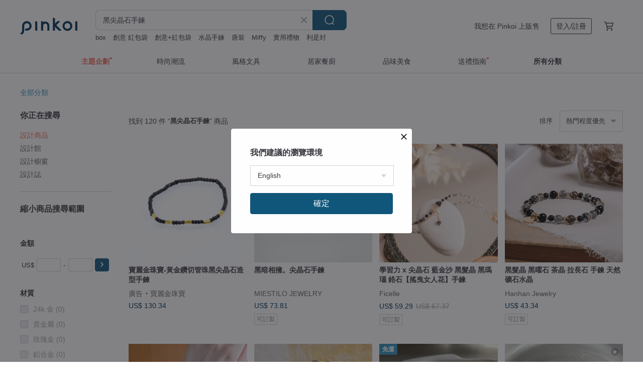

--- FILE ---
content_type: text/html; charset=utf-8
request_url: https://hk.pinkoi.com/search?q=%E9%BB%91%E5%B0%96%E6%99%B6%E7%9F%B3%E6%89%8B%E9%8D%8A&ref_sec=related_keywords&ref_posn=12&ref_related_kw_type=auto&ref_created=1701256337&ref_entity=search_item_list&ref_entity_id=%E6%8B%89%E9%95%B7%E7%9F%B3%E6%89%8B%E7%8F%A0&ref_page=1&ref_pgsz=60&ref_pgsess=1701256337
body_size: 25543
content:

<!doctype html>

<html lang="zh-Hant-HK" class="web no-js s-not-login s-zh_TW webkit" xmlns:fb="http://ogp.me/ns/fb#">
<head prefix="og: http://ogp.me/ns# fb: http://ogp.me/ns/fb# ilovepinkoi: http://ogp.me/ns/fb/ilovepinkoi#">
    <meta charset="utf-8">

        <title>黑尖晶石手鍊 推薦 | 2026 年 1 月 | Pinkoi 亞洲跨境設計購物平台</title>
    <meta name="keywords" content="黑尖晶石手鍊">

        <meta name="description" content="黑尖晶石手鍊的搜尋結果 - 95件。你想找的黑尖晶石手鍊盡在 Pinkoi，新會員享 APP 運費優惠，最高減 HK$50！立刻逛逛百萬會員好評推薦的黑尖晶石手鍊商品，Pinkoi 堅持用好品味、獨特設計實現你對生活詮釋的想像。">

    <meta name="twitter:card" content="summary_large_image">

        <meta property="og:title" content="黑尖晶石手鍊 | Pinkoi">
        <meta property="og:description" content="黑尖晶石手鍊的搜尋結果 - 95件。你想找的黑尖晶石手鍊盡在 Pinkoi，新會員享 APP 運費優惠，最高減 HK$50！立刻逛逛百萬會員好評推薦的黑尖晶石手鍊商品，Pinkoi 堅持用好品味、獨特設計實現你對生活詮釋的想像。">
        <meta property="og:image" content="https://cdn01.pinkoi.com/product/gziEFTjx/0/1/800x0.jpg">

    <meta property="og:type" content="product">
        <meta property="og:url" content="https://hk.pinkoi.com/search?q=%E9%BB%91%E5%B0%96%E6%99%B6%E7%9F%B3%E6%89%8B%E9%8D%8A&ref_sec=related_keywords&ref_posn=12&ref_related_kw_type=auto&ref_created=1701256337&ref_entity=search_item_list&ref_entity_id=%E6%8B%89%E9%95%B7%E7%9F%B3%E6%89%8B%E7%8F%A0&ref_page=1&ref_pgsz=60&ref_pgsess=1701256337"><link rel="canonical" href="https://hk.pinkoi.com/search?q=%E9%BB%91%E5%B0%96%E6%99%B6%E7%9F%B3%E6%89%8B%E9%8D%8A"><link rel="next" href="https://hk.pinkoi.com/search?q=%E9%BB%91%E5%B0%96%E6%99%B6%E7%9F%B3%E6%89%8B%E9%8D%8A&page=2">

    <link rel="alternate" href="android-app://com.pinkoi/http/hk.pinkoi.com/search?q=%E9%BB%91%E5%B0%96%E6%99%B6%E7%9F%B3%E6%89%8B%E9%8D%8A">

        <script type="application/ld+json">{"@context": "http://schema.org", "@type": "BreadcrumbList", "itemListElement": [{"@type": "ListItem", "position": 1, "item": {"@id": "https://hk.pinkoi.com", "name": "Pinkoi"}}, {"@type": "ListItem", "position": 2, "item": {"@id": "https://hk.pinkoi.com/search", "name": "Search"}}, {"@type": "ListItem", "position": 3, "item": {"@id": "https://hk.pinkoi.com/search?q=%E9%BB%91%E5%B0%96%E6%99%B6%E7%9F%B3%E6%89%8B%E9%8D%8A", "name": "\u9ed1\u5c16\u6676\u77f3\u624b\u934a"}}]}</script>

        <script type="application/ld+json">{"@context": "http://schema.org", "@type": "Product", "productID": "gziEFTjx", "sku": "gziEFTjx", "name": "\u85cd\u6676\u77f3\u8207\u9ed1\u5c16\u6676\u77f3\u624b\u934a ( \u4f38\u7e2e\u6b3e )", "description": "\u7d30\u7dfb\u7e96\u5de7\u7684\u9ed1\u5c16\u6676\u77f3\u624b\u934a\uff0c\u4e2d\u592e\u9472\u4e0a\u4e00\u9846\u5177\u8c93\u773c\u5149\u6fa4\u7684\u9ad8\u54c1\u8cea\u85cd\u6676\u77f3\u3002\n\u4f4e\u8abf\u537b\u6436\u773c\uff0c\u5c55\u73fe\u51fa\u512a\u96c5\u8207\u5e25\u6c23\u517c\u5177\u7684\u6c23\u8cea\u3002\n\u8003\u91cf\u6642\u5c1a\u8207\u5be6\u7528\u6027\uff0c\u63a1\u7528\u5177\u4f38\u7e2e\u6027\u7684\u5f48\u529b\u7dda\u8a2d\u8a08\uff0c\u4f69\u6234\u8f15\u9b06\u4fbf\u5229\u3002", "image": ["https://cdn01.pinkoi.com/product/gziEFTjx/0/1/500x0.jpg"], "brand": {"@type": "Brand", "name": "RALULU.SHU"}, "offers": {"@type": "Offer", "priceCurrency": "HKD", "price": 334.8, "availability": "http://schema.org/InStock", "priceValidUntil": "2026-07-18", "itemCondition": "http://schema.org/NewCondition", "url": "https://hk.pinkoi.com/product/gziEFTjx", "seller": {"@type": "Organization", "name": "RALULU.SHU", "url": "https://hk.pinkoi.com/store/ralulushu"}, "hasMerchantReturnPolicy": [{"@type": "MerchantReturnPolicy", "returnPolicyCategory": "https://schema.org/MerchantReturnFiniteReturnWindow", "merchantReturnDays": 7, "returnMethod": "https://schema.org/ReturnByMail", "returnFees": "https://schema.org/FreeReturn", "applicableCountry": ["TW", "HK", "MO", "TH", "JP", "CN", "US", "SG", "CA"]}]}, "aggregateRating": {"@type": "AggregateRating", "ratingValue": 5.0, "reviewCount": 652}}</script><script type="application/ld+json">{"@context": "http://schema.org", "@type": "Product", "productID": "fKX2uyA8", "sku": "fKX2uyA8", "name": "\u9ed1\u5c16\u6676\u77f3\u6ce2\u6d6a\u93c8\u624b\u934a\u76ee\u6a19\u6210\u5c31\u5929\u8ce6\u958b\u82b1\u5206\u5c64", "description": "\u7c21\u55ae\u7684\u9ed1\u8272\u5c16\u6676\u77f3\u624b\u934a\u3002\n\u7531\u65bc\u5f88\u597d\uff0c\u56e0\u6b64\u5efa\u8b70\u5c07\u5176\u7528\u65bc\u624b\u9336\u548c\u624b\u9432\u3002\n\u5b83\u662f\u4e00\u500b\u5c0f\u7684\u9ed1\u8272\u5c16\u6676\u77f3\uff0c\u4f46\u662f\u7576\u5b83\u7167\u5c04\u5230\u5149\u7dda\u6642\uff0c\u5b83\u6703\u9583\u9583\u767c\u5149\uff0c\u53cd\u5c04\u7cbe\u7f8e\u3002", "image": ["https://cdn01.pinkoi.com/product/fKX2uyA8/0/1/500x0.jpg"], "brand": {"@type": "Brand", "name": "RALULU.SHU"}, "offers": {"@type": "Offer", "priceCurrency": "HKD", "price": 284.5, "availability": "http://schema.org/InStock", "priceValidUntil": "2026-07-18", "itemCondition": "http://schema.org/NewCondition", "url": "https://hk.pinkoi.com/product/fKX2uyA8", "seller": {"@type": "Organization", "name": "RALULU.SHU", "url": "https://hk.pinkoi.com/store/ralulushu"}, "hasMerchantReturnPolicy": [{"@type": "MerchantReturnPolicy", "returnPolicyCategory": "https://schema.org/MerchantReturnFiniteReturnWindow", "merchantReturnDays": 7, "returnMethod": "https://schema.org/ReturnByMail", "returnFees": "https://schema.org/FreeReturn", "applicableCountry": ["TW", "HK", "MO", "TH", "JP", "CN", "US", "SG", "CA"]}]}, "aggregateRating": {"@type": "AggregateRating", "ratingValue": 5.0, "reviewCount": 652}}</script><script type="application/ld+json">{"@context": "http://schema.org", "@type": "Product", "productID": "dhpp23Hf", "sku": "dhpp23Hf", "name": "\u9732\u6c34\u3002\u9ed1\u746a\u7459\u624b\u934a", "description": "\u6e05\u6668\u5fae\u9732\u4e2d\u7684\u4e00\u6ef4\u73cd\u73e0\uff0c\u860a\u542b\u4e86\u5927\u5730\u7684\u6e05\u65b0\u8207\u751f\u6a5f\u3002\n\u4f34\u96a8\u5fae\u98a8\u8f15\u62c2\uff0c\u8569\u6f3e\u51fa\u67d4\u7f8e\u800c\u7d30\u81a9\u7684\u6c23\u606f\uff0c\u8b93\u5e73\u51e1\u65e5\u5e38\u589e\u6dfb\u4e00\u4efd\u5e78\u798f\u611f\u3002", "image": ["https://cdn01.pinkoi.com/product/dhpp23Hf/0/2/500x0.jpg"], "brand": {"@type": "Brand", "name": "MIESTILO JEWELRY"}, "offers": {"@type": "Offer", "priceCurrency": "HKD", "price": 424.3, "availability": "http://schema.org/InStock", "priceValidUntil": "2026-07-18", "itemCondition": "http://schema.org/NewCondition", "url": "https://hk.pinkoi.com/product/dhpp23Hf", "seller": {"@type": "Organization", "name": "MIESTILO JEWELRY", "url": "https://hk.pinkoi.com/store/miestilojewelry"}, "hasMerchantReturnPolicy": [{"@type": "MerchantReturnPolicy", "returnPolicyCategory": "https://schema.org/MerchantReturnFiniteReturnWindow", "merchantReturnDays": 7, "returnMethod": "https://schema.org/ReturnByMail", "returnFees": "https://schema.org/FreeReturn", "applicableCountry": ["TW", "HK", "MO", "TH", "JP", "CN", "US", "SG", "CA"]}]}, "aggregateRating": {"@type": "AggregateRating", "ratingValue": 5.0, "reviewCount": 1790}}</script><script type="application/ld+json">{"@context": "http://schema.org", "@type": "Product", "productID": "TgrP7BYs", "sku": "TgrP7BYs", "name": "\u9ed1\u6697\u76f8\u64c1\u3002\u5c16\u6676\u77f3\u624b\u934a", "description": "\u76f8\u4fe1\u81ea\u5df1\u505a\u5f97\u5230\uff01\u9047\u5230\u5404\u7a2e\u56f0\u5883\u6642\uff0c\u90fd\u8981\u5805\u6301\u4e0d\u61c8\u5730\u52aa\u529b\u596e\u9b25\u3002\u9ed1\u5c16\u6676\u77f3\u8b93\u4f60\u5805\u5b9a\u81ea\u4fe1\uff0c\u5c55\u73fe\u512a\u96c5\u7d55\u7f8e\u59ff\u614b\uff0c\u4f4e\u8abf\u4e2d\u6563\u767c\u4e0d\u51e1\u6c23\u8cea\u3002", "image": ["https://cdn02.pinkoi.com/product/TgrP7BYs/0/1/500x0.jpg"], "brand": {"@type": "Brand", "name": "MIESTILO JEWELRY"}, "offers": {"@type": "Offer", "priceCurrency": "HKD", "price": 585.4, "availability": "http://schema.org/InStock", "priceValidUntil": "2026-07-18", "itemCondition": "http://schema.org/NewCondition", "url": "https://hk.pinkoi.com/product/TgrP7BYs", "seller": {"@type": "Organization", "name": "MIESTILO JEWELRY", "url": "https://hk.pinkoi.com/store/miestilojewelry"}, "hasMerchantReturnPolicy": [{"@type": "MerchantReturnPolicy", "returnPolicyCategory": "https://schema.org/MerchantReturnFiniteReturnWindow", "merchantReturnDays": 7, "returnMethod": "https://schema.org/ReturnByMail", "returnFees": "https://schema.org/FreeReturn", "applicableCountry": ["TW", "HK", "MO", "TH", "JP", "CN", "US", "SG", "CA"]}]}, "aggregateRating": {"@type": "AggregateRating", "ratingValue": 5.0, "reviewCount": 1790}}</script><script type="application/ld+json">{"@context": "http://schema.org", "@type": "Product", "productID": "b6EV964P", "sku": "b6EV964P", "name": "925\u7d14\u9280 \u9ed1\u5c16\u6676 \u6708\u4eae \u661f\u661f \u5c0f\u947d \u5ba2\u88fd\u5316\u523b\u5b57 \u624b\u934a \u514d\u8cbb\u9001\u79ae\u5305\u88dd", "description": "\u6708\u4eae \u661f\u7a7a \u8a2d\u8a08 \u00d7 \u5c16\u6676\u77f3 \u00d7 \u92ef\u77f3\u9583\u8000\u3002\u5ba2\u88fd\u5316\u523b\u5b57\u7d14\u9280\u624b\u934a\uff0c\u5c08\u5c6c\u8a02\u88fd\uff0c\u7368\u4e00\u7121\u4e8c\uff0c\u81ea\u6234\u6536\u85cf\u6216\u9001\u79ae\u90fd\u5f88\u9069\u5408:)\u3002\u63a1\u7528925\u7d14\u9280\uff0c\u7121\u96fb\u934d\u597d\u4fdd\u990a\uff0c\u514d\u8cbb\u9001\u79ae\u5305\u88dd\u3002", "image": ["https://cdn01.pinkoi.com/product/b6EV964P/0/1/500x0.jpg"], "brand": {"@type": "Brand", "name": "Natural Light"}, "offers": {"@type": "Offer", "priceCurrency": "HKD", "price": 423.4, "availability": "http://schema.org/InStock", "priceValidUntil": "2026-07-18", "itemCondition": "http://schema.org/NewCondition", "url": "https://hk.pinkoi.com/product/b6EV964P", "seller": {"@type": "Organization", "name": "Natural Light", "url": "https://hk.pinkoi.com/store/natural-light"}, "hasMerchantReturnPolicy": [{"@type": "MerchantReturnPolicy", "returnPolicyCategory": "https://schema.org/MerchantReturnFiniteReturnWindow", "merchantReturnDays": 7, "returnMethod": "https://schema.org/ReturnByMail", "returnFees": "https://schema.org/FreeReturn", "applicableCountry": ["TW", "HK", "MO", "TH", "JP", "CN", "US", "SG", "CA"]}]}, "aggregateRating": {"@type": "AggregateRating", "ratingValue": 5.0, "reviewCount": 1096}}</script><script type="application/ld+json">{"@context": "http://schema.org", "@type": "Product", "productID": "XPnyTtHD", "sku": "XPnyTtHD", "name": "\u9ed1\u6697\u76f8\u64c1\u3002\u5c16\u6676\u77f3\u55ae\u947d\u624b\u934a", "description": "\u76f8\u4fe1\u81ea\u5df1\u505a\u5f97\u5230\uff01\u9047\u5230\u5404\u7a2e\u56f0\u5883\u6642\uff0c\u90fd\u8981\u5805\u6301\u4e0d\u61c8\u5730\u52aa\u529b\u596e\u9b25\u3002\u9ed1\u5c16\u6676\u77f3\u8b93\u4f60\u5805\u5b9a\u81ea\u4fe1\uff0c\u5c55\u73fe\u512a\u96c5\u7d55\u7f8e\u59ff\u614b\uff0c\u4f4e\u8abf\u4e2d\u6563\u767c\u4e0d\u51e1\u6c23\u8cea\u3002", "image": ["https://cdn01.pinkoi.com/product/XPnyTtHD/0/1/500x0.jpg"], "brand": {"@type": "Brand", "name": "MIESTILO JEWELRY"}, "offers": {"@type": "Offer", "priceCurrency": "HKD", "price": 585.4, "availability": "http://schema.org/InStock", "priceValidUntil": "2026-07-18", "itemCondition": "http://schema.org/NewCondition", "url": "https://hk.pinkoi.com/product/XPnyTtHD", "seller": {"@type": "Organization", "name": "MIESTILO JEWELRY", "url": "https://hk.pinkoi.com/store/miestilojewelry"}, "hasMerchantReturnPolicy": [{"@type": "MerchantReturnPolicy", "returnPolicyCategory": "https://schema.org/MerchantReturnFiniteReturnWindow", "merchantReturnDays": 7, "returnMethod": "https://schema.org/ReturnByMail", "returnFees": "https://schema.org/FreeReturn", "applicableCountry": ["TW", "HK", "MO", "TH", "JP", "CN", "US", "SG", "CA"]}]}, "aggregateRating": {"@type": "AggregateRating", "ratingValue": 5.0, "reviewCount": 1790}}</script><script type="application/ld+json">{"@context": "http://schema.org", "@type": "Product", "productID": "KmLULCBW", "sku": "KmLULCBW", "name": "\u5b78\u7fd2\u529b x \u5c16\u6676\u77f3 \u85cd\u91d1\u6c99 \u9ed1\u9aee\u6676 \u9ed1\u746a\u7459 \u92ef\u77f3\u3010\u6416\u66f3\u5973\u4eba\u82b1\u3011\u624b\u934a", "description": "\u8a2d\u8a08\u5e2b\u6b3e\u98fe\u54c1 / \u53f0\u7063\u624b\u5de5\u88fd\u4f5c / \u9ec3\u9285\u98fe\u54c1 / \u5929\u7136\u7926\u77f3 / \u8f15\u73e0\u5bf6\u8a02\u88fd / \u958b\u904b\u5bf6\u77f3 / \u8a95\u751f\u77f3", "image": ["https://cdn01.pinkoi.com/product/KmLULCBW/0/1/500x0.jpg"], "brand": {"@type": "Brand", "name": "Ficelle"}, "offers": {"@type": "Offer", "priceCurrency": "HKD", "price": 470.3, "availability": "http://schema.org/InStock", "priceValidUntil": "2026-07-18", "itemCondition": "http://schema.org/NewCondition", "url": "https://hk.pinkoi.com/product/KmLULCBW", "seller": {"@type": "Organization", "name": "Ficelle", "url": "https://hk.pinkoi.com/store/ficelledesign"}, "hasMerchantReturnPolicy": [{"@type": "MerchantReturnPolicy", "returnPolicyCategory": "https://schema.org/MerchantReturnFiniteReturnWindow", "merchantReturnDays": 7, "returnMethod": "https://schema.org/ReturnByMail", "returnFees": "https://schema.org/FreeReturn", "applicableCountry": ["TW", "HK", "MO", "TH", "JP", "CN", "US", "SG", "CA"]}]}, "aggregateRating": {"@type": "AggregateRating", "ratingValue": 5.0, "reviewCount": 146}}</script><script type="application/ld+json">{"@context": "http://schema.org", "@type": "Product", "productID": "VPvhrUMw", "sku": "VPvhrUMw", "name": "\u8d6b\u57fa\u8499 \u9ed1\u5c16\u6676\u77f3 925\u9280\u3010\u9ed1\u8499\u3011\u5c0d\u61c9\u6240\u6709\u8108\u8f2a \u5f37\u529b\u6de8\u5316", "description": "\u25c6\u25a0\u3010\u9ed1\u8499\u3011\u25a0\u25c6\n3mm\u5c16\u6676\u77f3 x 3-5mm\u8d6b\u57fa\u8499 x925\u9280 x \u65e5\u672c\u88fd\u91e3\u9b5a\u7dda", "image": ["https://cdn02.pinkoi.com/product/VPvhrUMw/0/1/500x0.jpg"], "brand": {"@type": "Brand", "name": "ONION BULB"}, "offers": {"@type": "Offer", "priceCurrency": "HKD", "price": 233.0, "availability": "http://schema.org/InStock", "priceValidUntil": "2026-07-18", "itemCondition": "http://schema.org/NewCondition", "url": "https://hk.pinkoi.com/product/VPvhrUMw", "seller": {"@type": "Organization", "name": "ONION BULB", "url": "https://hk.pinkoi.com/store/onion-bulb"}, "hasMerchantReturnPolicy": [{"@type": "MerchantReturnPolicy", "returnPolicyCategory": "https://schema.org/MerchantReturnFiniteReturnWindow", "merchantReturnDays": 7, "returnMethod": "https://schema.org/ReturnByMail", "returnFees": "https://schema.org/FreeReturn", "applicableCountry": ["TW", "HK", "MO", "TH", "JP", "CN", "US", "SG", "CA"]}]}, "aggregateRating": {"@type": "AggregateRating", "ratingValue": 5.0, "reviewCount": 1627}}</script><script type="application/ld+json">{"@context": "http://schema.org", "@type": "Product", "productID": "87vr48LD", "sku": "87vr48LD", "name": "\u9752\u91d1\u77f3 \u9ed1\u5c16\u6676\u77f3 \u6c34\u6676\u624b\u934a | \u6e05\u7406\u8ca0\u80fd\u91cf \u8212\u7de9\u60c5\u7dd2\u58d3\u529b \u52a9\u6e9d\u901a", "description": "\u80fd\u91cf\u7642\u7652\u624b\u4f5c\u6c34\u6676\u98fe\u54c1\u300a\u9752\u91d1\u77f3 \u9ed1\u5c16\u6676\u77f3 \u6642\u5c1a\u7cbe\u7dfb \u6c34\u6676\u624b\u934a \u624b\u4e32 | \u5e73\u8861\u60c5\u7dd2\u58d3\u529b \u63d0\u5347\u81ea\u4fe1 \u52a9\u6e9d\u901a\u8868\u9054 | \u6ce8\u5165\u81fc\u4e95\u9748\u6c23\u6de8\u5316 \u795d\u798f \u63d0\u5347\u80fd\u91cf\u300b\n\u5c0f\u5de7\u7684\u9752\u91d1\u77f3\u5713\u73e0\u914d\u642d\u9ed1\u5c16\u6676\u77f3\u5207\u9762\u73e0\uff0c\u518d\u7db4\u4ee5\u5305\u91d1\u73e0\u88dd\u98fe\uff0c\u85cd\u9ed1\u91d1\u914d\u8272\u6642\u5c1a\u53c8\u5e36\u7cbe\u7dfb\u611f\u3002", "image": ["https://cdn01.pinkoi.com/product/87vr48LD/0/1/500x0.jpg"], "brand": {"@type": "Brand", "name": "A Lovely Smile \u53ef\u611b\u5fae\u7b11"}, "offers": {"@type": "Offer", "priceCurrency": "HKD", "price": 410.0, "availability": "http://schema.org/InStock", "priceValidUntil": "2026-07-18", "itemCondition": "http://schema.org/NewCondition", "url": "https://hk.pinkoi.com/product/87vr48LD", "seller": {"@type": "Organization", "name": "A Lovely Smile \u53ef\u611b\u5fae\u7b11", "url": "https://hk.pinkoi.com/store/alovelysmile"}, "hasMerchantReturnPolicy": [{"@type": "MerchantReturnPolicy", "returnPolicyCategory": "https://schema.org/MerchantReturnFiniteReturnWindow", "merchantReturnDays": 7, "returnMethod": "https://schema.org/ReturnByMail", "returnFees": "https://schema.org/FreeReturn", "applicableCountry": ["TW", "HK", "MO", "TH", "JP", "CN", "US", "SG", "CA"]}]}, "aggregateRating": {"@type": "AggregateRating", "ratingValue": 5.0, "reviewCount": 63}}</script><script type="application/ld+json">{"@context": "http://schema.org", "@type": "Product", "productID": "jzQNVvqT", "sku": "jzQNVvqT", "name": "\u5ba2\u88fd\u79ae\u7269 | \u8ff7\u4f60\u9ed1\u5c16\u6676\u77f3 \u6de1\u6c34\u73cd\u73e0 14K GF \u5305\u91d1 \u6469\u65af\u5bc6\u78bc\u624b\u934a", "description": "\u4f7f\u7528\u8ff7\u4f60\u5305\u91d1\u73e0\u548c\u5c0f\u73cd\u73e0\uff0c\u5206\u5225\u4ee3\u8868\u6a21\u6469\u65af\u5bc6\u78bc\u4e2d\u7684\u9ede\u548c\u7dda\uff0c\u4e26\u70ba\u4e86\u65b9\u4fbf\u95b1\u8b80\u53ca\u8996\u89ba\u7f8e\u611f\uff0c\u5728\u6bcf\u500b\u5b57\u6216\u6bcf\u500b\u5b57\u6bcd\u7684\u4e2d\u9593\u7528\u8ff7\u4f60\u9ed1\u5c16\u6676\u77f3\u5c0f\u73e0\u9694\u958b\u3002\u5728\u6469\u65af\u5bc6\u78bc\u4e2d\uff0c\u9ede\u70ba\u77ed\u6572\u64ca\uff0c\u7dda\u70ba\u9577\u6572\u64ca\uff0c\u5404\u500b\u5b57\u6bcd\u548c\u6578\u5b57\u6240\u4ee3\u8868\u7684\u6469\u65af\u5bc6\u78bc\u8acb\u898b\u4e0b\u65b9\u7684\u5716\u7247\u3002", "image": ["https://cdn01.pinkoi.com/product/jzQNVvqT/0/8/500x0.jpg"], "brand": {"@type": "Brand", "name": "Joyce Wu Handmade Jewelry"}, "offers": {"@type": "Offer", "priceCurrency": "HKD", "price": 427.0, "availability": "http://schema.org/InStock", "priceValidUntil": "2026-07-18", "itemCondition": "http://schema.org/NewCondition", "url": "https://hk.pinkoi.com/product/jzQNVvqT", "seller": {"@type": "Organization", "name": "Joyce Wu Handmade Jewelry", "url": "https://hk.pinkoi.com/store/joycewu-jewelry"}, "hasMerchantReturnPolicy": [{"@type": "MerchantReturnPolicy", "returnPolicyCategory": "https://schema.org/MerchantReturnFiniteReturnWindow", "merchantReturnDays": 7, "returnMethod": "https://schema.org/ReturnByMail", "returnFees": "https://schema.org/FreeReturn", "applicableCountry": ["TW", "HK", "MO", "TH", "JP", "CN", "US", "SG", "CA"]}]}, "aggregateRating": {"@type": "AggregateRating", "ratingValue": 5.0, "reviewCount": 2321}}</script><script type="application/ld+json">{"@context": "http://schema.org", "@type": "Product", "productID": "c3ZK3DAm", "sku": "c3ZK3DAm", "name": "\u62db\u8ca1\u597d\u6c23\u8272 \u7d2b\u6c34\u6676 \u77f3\u69b4\u77f3 \u767d\u6c34\u6676 \u9ed1\u5c16\u6676\u77f3 \u5929\u7136\u6c34\u6676\u624b\u93c8", "description": "\u4ee5\u85b0\u8863\u8349\u7d2b\u6676\u3001\u7d2b\u6c34\u6676\u3001\u9ed1\u5c16\u6676\u77f3\u3001\u77f3\u69b4\u77f3\u3001\u767d\u6c34\u6676\uff0c\u642d\u914d14KGF\u9ec3\u9285\u914d\u98fe\uff0c\u8a2d\u8a08\u800c\u6210\u7684\u4e00\u6b3e\u958b\u904b\u62db\u8ca1\u3001\u8f49\u904b\u3001\u597d\u6c23\u8272\u7684\u5929\u7136\u6c34\u6676\u624b\u93c8\u3002", "image": ["https://cdn02.pinkoi.com/product/c3ZK3DAm/0/1/500x0.jpg"], "brand": {"@type": "Brand", "name": "\u6b64\u5728\u6c34\u6676 Cizai Crystal"}, "offers": {"@type": "Offer", "priceCurrency": "HKD", "price": 373.4, "availability": "http://schema.org/InStock", "priceValidUntil": "2026-07-18", "itemCondition": "http://schema.org/NewCondition", "url": "https://hk.pinkoi.com/product/c3ZK3DAm", "seller": {"@type": "Organization", "name": "\u6b64\u5728\u6c34\u6676 Cizai Crystal", "url": "https://hk.pinkoi.com/store/cizai-crystal"}, "hasMerchantReturnPolicy": [{"@type": "MerchantReturnPolicy", "returnPolicyCategory": "https://schema.org/MerchantReturnFiniteReturnWindow", "merchantReturnDays": 7, "returnMethod": "https://schema.org/ReturnByMail", "returnFees": "https://schema.org/FreeReturn", "applicableCountry": ["TW", "HK", "MO", "TH", "JP", "CN", "US", "SG", "CA"]}]}, "aggregateRating": {"@type": "AggregateRating", "ratingValue": 5.0, "reviewCount": 89}}</script><script type="application/ld+json">{"@context": "http://schema.org", "@type": "Product", "productID": "MURMmBEB", "sku": "MURMmBEB", "name": "\u624b\u934a \u6731\u7802 \u7d2b\u91d1\u7802 \u9ed1\u5c16\u6676\u77f3 \u624b\u73e0 925\u9280 \u5bf6\u77f3 \u7d05\u77f3\u69b4\u77f3 \u5357\u7d05\u746a\u7459", "description": "\u6731\u7802 \u9ed1\u5c16\u6676\u77f3 \u7d05\u77f3\u69b4\u77f3 \u98c4\u82b1\u5357\u7d05\u746a\u7459 \u9280\u98fe\u624b\u934a", "image": ["https://cdn01.pinkoi.com/product/MURMmBEB/0/1/500x0.jpg"], "brand": {"@type": "Brand", "name": "\u5584\u89c0\u624b\u4f5c"}, "offers": {"@type": "Offer", "priceCurrency": "HKD", "price": 322.2, "availability": "http://schema.org/InStock", "priceValidUntil": "2026-07-18", "itemCondition": "http://schema.org/NewCondition", "url": "https://hk.pinkoi.com/product/MURMmBEB", "seller": {"@type": "Organization", "name": "\u5584\u89c0\u624b\u4f5c", "url": "https://hk.pinkoi.com/store/bemacraftjewelry"}, "hasMerchantReturnPolicy": [{"@type": "MerchantReturnPolicy", "returnPolicyCategory": "https://schema.org/MerchantReturnFiniteReturnWindow", "merchantReturnDays": 7, "returnMethod": "https://schema.org/ReturnByMail", "returnFees": "https://schema.org/FreeReturn", "applicableCountry": ["TW", "HK", "MO", "TH", "JP", "CN", "US", "SG", "CA"]}]}, "aggregateRating": {"@type": "AggregateRating", "ratingValue": 5.0, "reviewCount": 28}}</script><script type="application/ld+json">{"@context": "http://schema.org", "@type": "Product", "productID": "exiYp9hW", "sku": "exiYp9hW", "name": "\u9ed1\u5c16\u6676\u77f3\u6708\u5149\u77f314K\u5305\u91d1\u624b\u934a | \u6975\u7d30\u7cfb\u5217 | 14KGF\u5929\u7136\u6c34\u6676\u5207\u9762\u624b\u93c8", "description": "\u5c16\u6676\u77f3\u6708\u5149\u77f3\u9ed1\u746a\u745914K\u5305\u91d1\u624b\u934a | \u6975\u7d30\u7cfb\u5217 | \u5929\u7136\u6c34\u6676\u5ba2\u88fd\u79ae\u7269", "image": ["https://cdn01.pinkoi.com/product/exiYp9hW/0/3/500x0.jpg"], "brand": {"@type": "Brand", "name": "Pink Laboratory \u7c89\u7d05\u88fd\u9020"}, "offers": {"@type": "Offer", "priceCurrency": "HKD", "price": 428.0, "availability": "http://schema.org/InStock", "priceValidUntil": "2026-07-18", "itemCondition": "http://schema.org/NewCondition", "url": "https://hk.pinkoi.com/product/exiYp9hW", "seller": {"@type": "Organization", "name": "Pink Laboratory \u7c89\u7d05\u88fd\u9020", "url": "https://hk.pinkoi.com/store/pinklaboratory"}, "hasMerchantReturnPolicy": [{"@type": "MerchantReturnPolicy", "returnPolicyCategory": "https://schema.org/MerchantReturnFiniteReturnWindow", "merchantReturnDays": 7, "returnMethod": "https://schema.org/ReturnByMail", "returnFees": "https://schema.org/FreeReturn", "applicableCountry": ["TW", "HK", "MO", "TH", "JP", "CN", "US", "SG", "CA"]}]}, "aggregateRating": {"@type": "AggregateRating", "ratingValue": 5.0, "reviewCount": 3317}}</script><script type="application/ld+json">{"@context": "http://schema.org", "@type": "Product", "productID": "WzKM6kU4", "sku": "WzKM6kU4", "name": "\u4e8b\u696d x \u9ed1\u746a\u7459 \u62c9\u9577\u77f3 \u5c16\u6676\u77f3\u3010\u9ed1\u66fc\u9640\u7f85 \u2022 \u4e0d\u53ef\u9810\u77e5\u7684\u611b\u3011\u624b\u934a", "description": "\u8a2d\u8a08\u5e2b\u6b3e\u98fe\u54c1 / \u53f0\u7063\u624b\u5de5\u88fd\u4f5c / \u9ec3\u9285\u98fe\u54c1 / \u5929\u7136\u7926\u77f3 / \u8f15\u73e0\u5bf6\u8a02\u88fd / \u958b\u904b\u5bf6\u77f3", "image": ["https://cdn01.pinkoi.com/product/WzKM6kU4/0/1/500x0.jpg"], "brand": {"@type": "Brand", "name": "Ficelle"}, "offers": {"@type": "Offer", "priceCurrency": "HKD", "price": 420.7, "availability": "http://schema.org/InStock", "priceValidUntil": "2026-07-18", "itemCondition": "http://schema.org/NewCondition", "url": "https://hk.pinkoi.com/product/WzKM6kU4", "seller": {"@type": "Organization", "name": "Ficelle", "url": "https://hk.pinkoi.com/store/ficelledesign"}, "hasMerchantReturnPolicy": [{"@type": "MerchantReturnPolicy", "returnPolicyCategory": "https://schema.org/MerchantReturnFiniteReturnWindow", "merchantReturnDays": 7, "returnMethod": "https://schema.org/ReturnByMail", "returnFees": "https://schema.org/FreeReturn", "applicableCountry": ["TW", "HK", "MO", "TH", "JP", "CN", "US", "SG", "CA"]}]}, "aggregateRating": {"@type": "AggregateRating", "ratingValue": 5.0, "reviewCount": 146}}</script><script type="application/ld+json">{"@context": "http://schema.org", "@type": "Product", "productID": "gYAFEqN8", "sku": "gYAFEqN8", "name": "\u9ed1\u5c16\u6676\u77f3 \u9752\u91d1\u77f3 \u6c34\u6676\u624b\u934a | \u6e05\u7406\u8ca0\u80fd\u91cf \u5e73\u8861\u60c5\u7dd2\u58d3\u529b \u52a9\u6e9d\u901a", "description": "A Lovely Smile\u53ef\u611b\u5fae\u7b11\u624b\u4f5c\u98fe\u54c1\u300a\u9752\u91d1\u77f3 \u9ed1\u5c16\u6676\u77f3 \u6c34\u6676\u624b\u934a \u624b\u4e32 | \u5e73\u8861\u60c5\u7dd2\u58d3\u529b \u63d0\u5347\u81ea\u4fe1 \u52a9\u6e9d\u901a\u8868\u9054\u300b\n\u5c0f\u5de7\u7684\u9752\u91d1\u77f3\u5713\u73e0\u914d\u642d\u9ed1\u5c16\u6676\u77f3\u5207\u9762\u73e0\uff0c\u518d\u7db4\u4ee5\u4e0d\u540c\u6b3e\u5f0f\u768414K\u5305\u91d1\u73e0\uff0c\u85cd\u9ed1\u91d1\u914d\u8272\u6642\u5c1a\u53c8\u5e36\u7cbe\u7dfb\u611f\u3002", "image": ["https://cdn01.pinkoi.com/product/gYAFEqN8/0/1/500x0.jpg"], "brand": {"@type": "Brand", "name": "A Lovely Smile \u53ef\u611b\u5fae\u7b11"}, "offers": {"@type": "Offer", "priceCurrency": "HKD", "price": 410.0, "availability": "http://schema.org/InStock", "priceValidUntil": "2026-07-18", "itemCondition": "http://schema.org/NewCondition", "url": "https://hk.pinkoi.com/product/gYAFEqN8", "seller": {"@type": "Organization", "name": "A Lovely Smile \u53ef\u611b\u5fae\u7b11", "url": "https://hk.pinkoi.com/store/alovelysmile"}, "hasMerchantReturnPolicy": [{"@type": "MerchantReturnPolicy", "returnPolicyCategory": "https://schema.org/MerchantReturnFiniteReturnWindow", "merchantReturnDays": 7, "returnMethod": "https://schema.org/ReturnByMail", "returnFees": "https://schema.org/FreeReturn", "applicableCountry": ["TW", "HK", "MO", "TH", "JP", "CN", "US", "SG", "CA"]}]}, "aggregateRating": {"@type": "AggregateRating", "ratingValue": 5.0, "reviewCount": 63}}</script><script type="application/ld+json">{"@context": "http://schema.org", "@type": "Product", "productID": "djWfuXA7", "sku": "djWfuXA7", "name": "\u62db\u8ca1\u65fa\u4e8b\u696d \u7d2b\u6c34\u6676 \u85cd\u864e\u773c \u9752\u91d1\u77f3 \u9ed1\u66dc\u77f3 \u9ed1\u5c16\u6676\u77f3 \u5929\u7136\u6c34\u6676\u624b\u93c8", "description": "\u4ee5\u7d2b\u6c34\u6676\u3001\u85cd\u864e\u773c\u3001\u9752\u91d1\u77f3\u3001\u9ed1\u66dc\u77f3\u3001\u9ed1\u5c16\u6676\u77f3 \uff0c\u642d\u914d14KGF\u9ec3\u9285\u914d\u98fe\uff0c\u8a2d\u8a08\u800c\u6210\u7684\u4e00\u6b3e\u958b\u904b\u62db\u8ca1\u65fa\u4e8b\u696d\u7684\u5929\u7136\u6c34\u6676\u624b\u93c8\u3002", "image": ["https://cdn02.pinkoi.com/product/djWfuXA7/0/1/500x0.jpg"], "brand": {"@type": "Brand", "name": "\u6b64\u5728\u6c34\u6676 Cizai Crystal"}, "offers": {"@type": "Offer", "priceCurrency": "HKD", "price": 562.5, "availability": "http://schema.org/InStock", "priceValidUntil": "2026-07-18", "itemCondition": "http://schema.org/NewCondition", "url": "https://hk.pinkoi.com/product/djWfuXA7", "seller": {"@type": "Organization", "name": "\u6b64\u5728\u6c34\u6676 Cizai Crystal", "url": "https://hk.pinkoi.com/store/cizai-crystal"}, "hasMerchantReturnPolicy": [{"@type": "MerchantReturnPolicy", "returnPolicyCategory": "https://schema.org/MerchantReturnFiniteReturnWindow", "merchantReturnDays": 7, "returnMethod": "https://schema.org/ReturnByMail", "returnFees": "https://schema.org/FreeReturn", "applicableCountry": ["TW", "HK", "MO", "TH", "JP", "CN", "US", "SG", "CA"]}]}, "aggregateRating": {"@type": "AggregateRating", "ratingValue": 5.0, "reviewCount": 89}}</script><script type="application/ld+json">{"@context": "http://schema.org", "@type": "Product", "productID": "gEqtGCCj", "sku": "gEqtGCCj", "name": "\u51b0\u7a2e\u9ed1\u66dc\u77f3 + \u9ed1\u5c16\u6676\u77f3  x 14KGF\u624b\u934a", "description": "\u6709\u4e00\u7a2e\u83ef\u9e97\u5f88\u4f4e\u8abf\uff0c\u6709\u4e00\u7a2e\u55a7\u56c2\u53ea\u80fd\u5728\u81ea\u5df1\u7684\u5167\u5fc3\u807d\u5230\u3002\u4fdd\u6709\u7368\u7279\u7684\u7f8e\u597d\uff0c\u4e0d\u5728\u4e4e\u6d41\u9732\u51fa\u7684\u97f3\u8272\u662f\u5426\u548c\u5225\u4eba\u540c\u8abf \u258c\u8c93\u306eShop \u624b\u4f5c\u98fe\u54c1", "image": ["https://cdn01.pinkoi.com/product/gEqtGCCj/0/12/500x0.jpg"], "brand": {"@type": "Brand", "name": "\u8c93\u306eShop \u624b\u4f5c\u98fe\u54c1"}, "offers": {"@type": "Offer", "priceCurrency": "HKD", "price": 319.6, "availability": "http://schema.org/InStock", "priceValidUntil": "2026-07-18", "itemCondition": "http://schema.org/NewCondition", "url": "https://hk.pinkoi.com/product/gEqtGCCj", "seller": {"@type": "Organization", "name": "\u8c93\u306eShop \u624b\u4f5c\u98fe\u54c1", "url": "https://hk.pinkoi.com/store/maumi-shop"}, "hasMerchantReturnPolicy": [{"@type": "MerchantReturnPolicy", "returnPolicyCategory": "https://schema.org/MerchantReturnFiniteReturnWindow", "merchantReturnDays": 7, "returnMethod": "https://schema.org/ReturnByMail", "returnFees": "https://schema.org/FreeReturn", "applicableCountry": ["TW", "HK", "MO", "TH", "JP", "CN", "US", "SG", "CA"]}]}, "aggregateRating": {"@type": "AggregateRating", "ratingValue": 5.0, "reviewCount": 89}}</script><script type="application/ld+json">{"@context": "http://schema.org", "@type": "Product", "productID": "VT6dPMkv", "sku": "VT6dPMkv", "name": "14kgf \u9ed1\u5c16\u6676\u77f3\u6975\u7c21\u5929\u7136\u77f3\u624b\u934a", "description": "\u7cbe\u5fc3\u6311\u9078\u7d20\u6750\uff0c\u7528\u5fc3\u88fd\u4f5c\u7d66\u559c\u6b61\u7c21\u7d04\u98a8\u683c\u7684\u4f60\u3002", "image": ["https://cdn01.pinkoi.com/product/VT6dPMkv/0/1/500x0.jpg"], "brand": {"@type": "Brand", "name": "Callie Bijou \u5361\u8389\u624b\u4f5c\u98fe\u54c1"}, "offers": {"@type": "Offer", "priceCurrency": "HKD", "price": 193.4, "availability": "http://schema.org/InStock", "priceValidUntil": "2026-07-18", "itemCondition": "http://schema.org/NewCondition", "url": "https://hk.pinkoi.com/product/VT6dPMkv", "seller": {"@type": "Organization", "name": "Callie Bijou \u5361\u8389\u624b\u4f5c\u98fe\u54c1", "url": "https://hk.pinkoi.com/store/calliebijou"}, "hasMerchantReturnPolicy": [{"@type": "MerchantReturnPolicy", "returnPolicyCategory": "https://schema.org/MerchantReturnFiniteReturnWindow", "merchantReturnDays": 7, "returnMethod": "https://schema.org/ReturnByMail", "returnFees": "https://schema.org/FreeReturn", "applicableCountry": ["TW", "HK", "MO", "TH", "JP", "CN", "US", "SG", "CA"]}]}, "aggregateRating": {"@type": "AggregateRating", "ratingValue": 5.0, "reviewCount": 28}}</script><script type="application/ld+json">{"@context": "http://schema.org", "@type": "Product", "productID": "VyKsuvyB", "sku": "VyKsuvyB", "name": "\u4e8b\u696d\u904b\uff0e\u6210\u529f\u904b\uff0e\u624d\u80fd\u958b\u82b1\uff1a\u9ed1\u78a7\u74bd\u8207\u6de1\u6c34\u73cd\u73e0\u624b\u934a", "description": "RALULU.SHU \u7368\u7279\u7684\u88fd\u4f5c\u5de5\u6cd5\uff0c\u5e36\u4f86\u7d55\u4f73\u7684\u670d\u8cbc\u611f~", "image": ["https://cdn01.pinkoi.com/product/VyKsuvyB/0/500x0.jpg"], "brand": {"@type": "Brand", "name": "RALULU.SHU"}, "offers": {"@type": "Offer", "priceCurrency": "HKD", "price": 278.9, "availability": "http://schema.org/InStock", "priceValidUntil": "2026-07-18", "itemCondition": "http://schema.org/NewCondition", "url": "https://hk.pinkoi.com/product/VyKsuvyB", "seller": {"@type": "Organization", "name": "RALULU.SHU", "url": "https://hk.pinkoi.com/store/ralulushu"}, "hasMerchantReturnPolicy": [{"@type": "MerchantReturnPolicy", "returnPolicyCategory": "https://schema.org/MerchantReturnFiniteReturnWindow", "merchantReturnDays": 7, "returnMethod": "https://schema.org/ReturnByMail", "returnFees": "https://schema.org/FreeReturn", "applicableCountry": ["TW", "HK", "MO", "TH", "JP", "CN", "US", "SG", "CA"]}]}, "aggregateRating": {"@type": "AggregateRating", "ratingValue": 5.0, "reviewCount": 652}}</script><script type="application/ld+json">{"@context": "http://schema.org", "@type": "Product", "productID": "kQf6fkAQ", "sku": "kQf6fkAQ", "name": "\u5929\u7136\u9ed1\u5c16\u6676\u77f3|925\u9280 \u6975\u7d30\u624b\u934a \u624b\u4f5c \u5ba2\u88fd\u5316 \u5e78\u904b\u624b\u934a", "description": "\u5929\u7136\u9ed1\u5c16\u6676\u77f3|925\u9280 \u6975\u7d30\u624b\u934a \u624b\u4f5c \u5ba2\u88fd\u5316 \u5e78\u904b\u624b\u934a", "image": ["https://cdn02.pinkoi.com/product/kQf6fkAQ/0/1/500x0.jpg"], "brand": {"@type": "Brand", "name": "limpid jewelry"}, "offers": {"@type": "Offer", "priceCurrency": "HKD", "price": 240.4, "availability": "http://schema.org/InStock", "priceValidUntil": "2026-07-18", "itemCondition": "http://schema.org/NewCondition", "url": "https://hk.pinkoi.com/product/kQf6fkAQ", "seller": {"@type": "Organization", "name": "limpid jewelry", "url": "https://hk.pinkoi.com/store/limpidjewelry"}, "hasMerchantReturnPolicy": [{"@type": "MerchantReturnPolicy", "returnPolicyCategory": "https://schema.org/MerchantReturnFiniteReturnWindow", "merchantReturnDays": 7, "returnMethod": "https://schema.org/ReturnByMail", "returnFees": "https://schema.org/FreeReturn", "applicableCountry": ["TW", "HK", "MO", "TH", "JP", "CN", "US", "SG", "CA"]}]}, "aggregateRating": {"@type": "AggregateRating", "ratingValue": 5.0, "reviewCount": 5}}</script><script type="application/ld+json">{"@context": "http://schema.org", "@type": "Product", "productID": "nfQshzcD", "sku": "nfQshzcD", "name": "\u624b\u934a \u62c9\u9577\u77f3 \u65b9\u67f1\u77f3 \u9ed1\u5c16\u6676\u77f3 \u7409\u7483\u73e0 \u624b\u73e0 925\u9280\u98fe \u5bf6\u77f3 \u7de8\u7e54", "description": "\u62c9\u9577\u77f3 \u65b9\u67f1\u77f3 \u9ed1\u5c16\u6676\u77f3 \u624b\u5de5\u7de8\u7e54\u9280\u98fe\u624b\u934a", "image": ["https://cdn01.pinkoi.com/product/nfQshzcD/0/1/500x0.jpg"], "brand": {"@type": "Brand", "name": "\u5584\u89c0\u624b\u4f5c"}, "offers": {"@type": "Offer", "priceCurrency": "HKD", "price": 671.3, "availability": "http://schema.org/InStock", "priceValidUntil": "2026-07-18", "itemCondition": "http://schema.org/NewCondition", "url": "https://hk.pinkoi.com/product/nfQshzcD", "seller": {"@type": "Organization", "name": "\u5584\u89c0\u624b\u4f5c", "url": "https://hk.pinkoi.com/store/bemacraftjewelry"}, "hasMerchantReturnPolicy": [{"@type": "MerchantReturnPolicy", "returnPolicyCategory": "https://schema.org/MerchantReturnFiniteReturnWindow", "merchantReturnDays": 7, "returnMethod": "https://schema.org/ReturnByMail", "returnFees": "https://schema.org/FreeReturn", "applicableCountry": ["TW", "HK", "MO", "TH", "JP", "CN", "US", "SG", "CA"]}]}, "aggregateRating": {"@type": "AggregateRating", "ratingValue": 5.0, "reviewCount": 28}}</script><script type="application/ld+json">{"@context": "http://schema.org", "@type": "Product", "productID": "SnmBcB7Q", "sku": "SnmBcB7Q", "name": "\u661f\u5875 | \u9ed1\u5c16\u6676\u77f3 \u788e\u9280 | \u6c34\u6676\u624b\u934a", "description": "\u7d14\u9ed1\u7684\u5c16\u6676\u77f3\u7336\u5982\u5b87\u5b99\u7684\u984f\u8272\n\u7d14\u9280\u8272\u822c\u7684\u661f\u8fb0 \u8a18\u9304\u8457\u58ef\u70c8\u5f8c\u7684\u71e6\u721b", "image": ["https://cdn02.pinkoi.com/product/SnmBcB7Q/0/1/500x0.jpg"], "brand": {"@type": "Brand", "name": "Azul Accessories\uff5c\u85cd\u98fe"}, "offers": {"@type": "Offer", "priceCurrency": "HKD", "price": 155.8, "availability": "http://schema.org/InStock", "priceValidUntil": "2026-07-18", "itemCondition": "http://schema.org/NewCondition", "url": "https://hk.pinkoi.com/product/SnmBcB7Q", "seller": {"@type": "Organization", "name": "Azul Accessories\uff5c\u85cd\u98fe", "url": "https://hk.pinkoi.com/store/mustachestar2013"}, "hasMerchantReturnPolicy": [{"@type": "MerchantReturnPolicy", "returnPolicyCategory": "https://schema.org/MerchantReturnFiniteReturnWindow", "merchantReturnDays": 7, "returnMethod": "https://schema.org/ReturnByMail", "returnFees": "https://schema.org/FreeReturn", "applicableCountry": ["TW", "HK", "MO", "TH", "JP", "CN", "US", "SG", "CA"]}]}, "aggregateRating": {"@type": "AggregateRating", "ratingValue": 4.9, "reviewCount": 268}}</script><script type="application/ld+json">{"@context": "http://schema.org", "@type": "Product", "productID": "uCsBqREQ", "sku": "uCsBqREQ", "name": "\u78a7\u74bd\u7cd6\u679c\u8272\u9ed1\u5c16\u6676\u77f3\u624b\u934a | \u5f69\u8272\u5929\u7136\u6c34\u6676\u624b\u934a\u79ae\u7269", "description": "\u78a7\u74bd\u5c16\u6676\u77f3\u624b\u934a\n\n| Tourmaline | \u78a7\u74bd |\n\u78a7\u74bd\u7684\u540d\u5b57\u4f86\u81ea\u65af\u91cc\u862d\u5361\u7684\u50e7\u4f3d\u7f85\u8a9e\uff0c\u610f\u601d\u662f\u300c\u6df7\u5408\u4e0d\u540c\u8272\u5f69\u7684\u5bf6\u77f3\u300d\u3002\n\u5c0d\u65bc\u6642\u5e38\u7336\u8c6b\u4e0d\u6c7a\u4e26\u6642\u5e38\u932f\u904e\u6a5f\u6703\u7684\u4eba\uff0c\u78a7\u74bd\u53ef\u4ee5\u5e6b\u52a9\u8b93\u81ea\u5df1\u5411\u60f3\u8981\u7684\u76ee\u6a19\u65b9\u5411\u524d\u884c\uff0c\u5c0d\u65bc\u751f\u547d\u4e0d\u518d\u6050\u61fc\uff0c\u8212\u7de9\u7dca\u7e43\u8207\u8ca0\u9762\u7684\u60c5\u7dd2\uff0c", "image": ["https://cdn02.pinkoi.com/product/uCsBqREQ/0/2/500x0.jpg"], "brand": {"@type": "Brand", "name": "Pink Laboratory \u7c89\u7d05\u88fd\u9020"}, "offers": {"@type": "Offer", "priceCurrency": "HKD", "price": 332.0, "availability": "http://schema.org/InStock", "priceValidUntil": "2026-07-18", "itemCondition": "http://schema.org/NewCondition", "url": "https://hk.pinkoi.com/product/uCsBqREQ", "seller": {"@type": "Organization", "name": "Pink Laboratory \u7c89\u7d05\u88fd\u9020", "url": "https://hk.pinkoi.com/store/pinklaboratory"}, "hasMerchantReturnPolicy": [{"@type": "MerchantReturnPolicy", "returnPolicyCategory": "https://schema.org/MerchantReturnFiniteReturnWindow", "merchantReturnDays": 7, "returnMethod": "https://schema.org/ReturnByMail", "returnFees": "https://schema.org/FreeReturn", "applicableCountry": ["TW", "HK", "MO", "TH", "JP", "CN", "US", "SG", "CA"]}]}, "aggregateRating": {"@type": "AggregateRating", "ratingValue": 5.0, "reviewCount": 3317}}</script><script type="application/ld+json">{"@context": "http://schema.org", "@type": "Product", "productID": "ucMhqjeC", "sku": "ucMhqjeC", "name": "\u6a62\u5713\u85cd\u6676\u77f3\u9ed1\u5c16\u6676\u624b\u934a\u250214kgf", "description": "\u85cd\u6676\u77f3\u80fd\u52a0\u5f37\u908f\u8f2f\u8207\u7dda\u6027\u601d\u7dad\u80fd\u529b\uff0c\n\u662f\u4e00\u7a2e\u548c\u7de9\u3001\u5e73\u975c\u3001\u4e14\u5177\u64ab\u6170\u4eba\u5fc3\u7684\u7642\u7652\u80fd\u91cf\uff0c\n\u662f\u76f8\u7576\u512a\u8cea\u7684\u300c\u975c\u5fc3\u5bf6\u77f3\u300d\u3002\n\u3010\u8981\u76f8\u4fe1\u6c38\u9060\u90fd\u6703\u6709\u9069\u5408\u81ea\u5df1\u7684\u5b89\u6392\uff0c\n\u5141\u8a31\u81ea\u5df1\u8212\u670d\u81ea\u5728\u7684\u767c\u751f\u597d\u4e8b\u3002\u3011", "image": ["https://cdn02.pinkoi.com/product/ucMhqjeC/0/1/500x0.jpg"], "brand": {"@type": "Brand", "name": "JieJie  Jewelry"}, "offers": {"@type": "Offer", "priceCurrency": "HKD", "price": 613.3, "availability": "http://schema.org/InStock", "priceValidUntil": "2026-07-18", "itemCondition": "http://schema.org/NewCondition", "url": "https://hk.pinkoi.com/product/ucMhqjeC", "seller": {"@type": "Organization", "name": "JieJie  Jewelry", "url": "https://hk.pinkoi.com/store/laluna2015"}, "hasMerchantReturnPolicy": [{"@type": "MerchantReturnPolicy", "returnPolicyCategory": "https://schema.org/MerchantReturnFiniteReturnWindow", "merchantReturnDays": 7, "returnMethod": "https://schema.org/ReturnByMail", "returnFees": "https://schema.org/FreeReturn", "applicableCountry": ["TW", "HK", "MO", "TH", "JP", "CN", "US", "SG", "CA"]}]}, "aggregateRating": {"@type": "AggregateRating", "ratingValue": 5.0, "reviewCount": 1406}}</script><script type="application/ld+json">{"@context": "http://schema.org", "@type": "Product", "productID": "N4NJPUJE", "sku": "N4NJPUJE", "name": "\u95dc\u65bc\u96d9\u5411\u5954\u8d74\u3002\u78a7\u74bd \u6de1\u6c34\u73cd\u73e0 \u8336\u6676 14K\u5305\u91d1 \u6c34\u6676\u7926\u77f3\u8a2d\u8a08\u624b\u934a", "description": "\u5348\u591c\u9b54\u6bef\u3002\u95dc\u65bc\u96d9\u5411\u5954\u8d74\uff5c\u6728\u67b6\u4e0a\ud83d\udcda\u7433\u746f\u6eff\u76ee\u7684\u66f8\u672c\u4e26\u6392\u7ad9\u7acb\uff0c\u5343\u5343\u842c\u842c\u7684\u6545\u4e8b\u5728\u6b64\u7e8f\u7e5e\u3002\u6311\u4e86\u4e00\u672c\ud83d\udce5\u5e36\u56de\u5bb6\uff0c\u653e\u5230\u66f8\u6ac3\u88e1\u6536\u85cf\u8457\uff0c\u7d44\u6210\u4e00\u9762\u7f8e\u89c0\u7684\u7246\u3002\u5982\u540c\u4f60\u7684\u611b\u4eba\uff0c\u64c1\u6709\u5f8c\u2663\ufe0f\u4e0d\u518d\u73cd\u60dc\uff0c\u6f38\u6f38\u8207\u80cc\u666f\ud83c\udf43\u878d\u70ba\u4e00\u9ad4\u3002\u7a4d\u6eff\u4e86\u7070\u5875\u7684\u66f8\uff0c\u518d\u4e5f\ud83d\udcad\u4e0d\u662f\u66f8\u3002", "image": ["https://cdn01.pinkoi.com/product/N4NJPUJE/0/2/500x0.jpg"], "brand": {"@type": "Brand", "name": "\u661f\u5b87\u6f2b\u904a Girl's Universe"}, "offers": {"@type": "Offer", "priceCurrency": "HKD", "price": 290.0, "availability": "http://schema.org/InStock", "priceValidUntil": "2026-07-18", "itemCondition": "http://schema.org/NewCondition", "url": "https://hk.pinkoi.com/product/N4NJPUJE", "seller": {"@type": "Organization", "name": "\u661f\u5b87\u6f2b\u904a Girl's Universe", "url": "https://hk.pinkoi.com/store/girlsuniverse"}, "hasMerchantReturnPolicy": [{"@type": "MerchantReturnPolicy", "returnPolicyCategory": "https://schema.org/MerchantReturnFiniteReturnWindow", "merchantReturnDays": 7, "returnMethod": "https://schema.org/ReturnByMail", "returnFees": "https://schema.org/FreeReturn", "applicableCountry": ["TW", "HK", "MO", "TH", "JP", "CN", "US", "SG", "CA"]}]}, "aggregateRating": {"@type": "AggregateRating", "ratingValue": 5.0, "reviewCount": 205}}</script><script type="application/ld+json">{"@context": "http://schema.org", "@type": "Product", "productID": "m7kaXsA6", "sku": "m7kaXsA6", "name": "\u77f3\u69b4\u77f3 \u62c9\u9577\u77f3 \u9ed1\u5c16\u6676\u77f3 \u6c34\u6676\u624b\u934a | \u5e73\u8861\u60c5\u7dd2\u58d3\u529b \u6e05\u7406\u8ca0\u9762\u80fd\u91cf", "description": "\u80fd\u91cf\u7642\u7652\u624b\u4f5c\u6c34\u6676\u98fe\u54c1\u300a\u77f3\u69b4\u77f3 \u62c9\u9577\u77f3 \u9ed1\u5c16\u6676\u77f3 \u6c34\u6676\u624b\u934a | \u5e73\u8861\u60c5\u7dd2\u58d3\u529b \u6e05\u7406\u8ca0\u9762\u80fd\u91cf\u548c\u60f3\u6cd5 | \u6ce8\u5165\u81fc\u4e95\u9748\u6c23\u6de8\u5316 \u795d\u798f \u63d0\u5347\u80fd\u91cf\u300b\n\u7d05\u77f3\u69b4\u77f3\u8207\u62c9\u9577\u77f3\u76f8\u9593\u4ea4\u932f\uff0c\u500b\u6027\u8a2d\u8a08\u7a81\u986f\u7470\u9e97\u6c23\u8cea\uff0c\u914d\u642d\u9ed1\u5c16\u6676\u77f3\u548c\u5305\u91d1\u73e0\u9ede\u7db4\uff0c\u66f4\u986f\u7cbe\u7dfb\u3002", "image": ["https://cdn01.pinkoi.com/product/m7kaXsA6/0/3/500x0.jpg"], "brand": {"@type": "Brand", "name": "A Lovely Smile \u53ef\u611b\u5fae\u7b11"}, "offers": {"@type": "Offer", "priceCurrency": "HKD", "price": 420.0, "availability": "http://schema.org/InStock", "priceValidUntil": "2026-07-18", "itemCondition": "http://schema.org/NewCondition", "url": "https://hk.pinkoi.com/product/m7kaXsA6", "seller": {"@type": "Organization", "name": "A Lovely Smile \u53ef\u611b\u5fae\u7b11", "url": "https://hk.pinkoi.com/store/alovelysmile"}, "hasMerchantReturnPolicy": [{"@type": "MerchantReturnPolicy", "returnPolicyCategory": "https://schema.org/MerchantReturnFiniteReturnWindow", "merchantReturnDays": 7, "returnMethod": "https://schema.org/ReturnByMail", "returnFees": "https://schema.org/FreeReturn", "applicableCountry": ["TW", "HK", "MO", "TH", "JP", "CN", "US", "SG", "CA"]}]}, "aggregateRating": {"@type": "AggregateRating", "ratingValue": 5.0, "reviewCount": 63}}</script><script type="application/ld+json">{"@context": "http://schema.org", "@type": "Product", "productID": "kXRHzE6F", "sku": "kXRHzE6F", "name": "\u5c08\u6ce8\u81ea\u5f8b \u83eb\u9752\u77f3 \u9280\u66dc\u77f3 \u9752\u91d1\u77f3 \u9ed1\u5c16\u6676\u77f3 \u62db\u8ca1 \u5929\u7136\u6c34\u6676\u624b\u93c8", "description": "\u300c\u9280\u6cb3\u821e\u66f2\u300d\u624b\u93c8\u878d\u5408\u4e86\u83eb\u9752\u77f3\u3001\u9280\u66dc\u77f3\u3001\u9752\u91d1\u77f3\u3001\u9ed1\u5c16\u6676\u77f3\uff0c\u4e26\u642d\u914d\u4e0d\u6613\u6c27\u5316\u7684\u9226\u92fc\u914d\u98fe\uff0c\u5ef6\u9577\u4f7f\u7528\u58fd\u547d\uff0c\u5c55\u73fe\u512a\u96c5\u8207\u73fe\u4ee3\u611f\u3002\u9019\u6b3e\u624b\u93c8\u5982\u540c\u9280\u6cb3\u4e2d\u7684\u4e00\u5834\u6b61\u5feb\u821e\u66f2\uff0c\u6676\u77f3\u5982\u661f\u8fb0\u822c\u9583\u720d\uff0c\u6563\u767c\u8457\u6a02\u89c0\u8207\u7a4d\u6975\u7684\u80fd\u91cf\uff0c\u4f34\u96a8\u4f69\u6234\u8005\u5728\u6bcf\u500b\u6642\u523b\u90fd\u611f\u53d7\u5230\u9280\u6cb3\u7684\u8f15\u5feb\u8207\u559c\u6085\u3002", "image": ["https://cdn01.pinkoi.com/product/kXRHzE6F/0/1/500x0.jpg"], "brand": {"@type": "Brand", "name": "\u6b64\u5728\u6c34\u6676 Cizai Crystal"}, "offers": {"@type": "Offer", "priceCurrency": "HKD", "price": 420.7, "availability": "http://schema.org/InStock", "priceValidUntil": "2026-07-18", "itemCondition": "http://schema.org/NewCondition", "url": "https://hk.pinkoi.com/product/kXRHzE6F", "seller": {"@type": "Organization", "name": "\u6b64\u5728\u6c34\u6676 Cizai Crystal", "url": "https://hk.pinkoi.com/store/cizai-crystal"}, "hasMerchantReturnPolicy": [{"@type": "MerchantReturnPolicy", "returnPolicyCategory": "https://schema.org/MerchantReturnFiniteReturnWindow", "merchantReturnDays": 7, "returnMethod": "https://schema.org/ReturnByMail", "returnFees": "https://schema.org/FreeReturn", "applicableCountry": ["TW", "HK", "MO", "TH", "JP", "CN", "US", "SG", "CA"]}]}, "aggregateRating": {"@type": "AggregateRating", "ratingValue": 5.0, "reviewCount": 89}}</script><script type="application/ld+json">{"@context": "http://schema.org", "@type": "Product", "productID": "Gfk2Jbpb", "sku": "Gfk2Jbpb", "name": "Ottilie_\u9ed1\u5c16\u6676\u77f3\u624b\u934a", "description": "\u9ed1\u5c16\u6676\u77f3\u662f\u4e00\u7a2e\u6d41\u884c\u7684\u80fd\u91cf\u77f3\uff0c\u5177\u6709\u9ad8\u786c\u5ea6\u548c\u512a\u7570\u8010\u4e45\u6027\u7684\u7926\u7269\uff0c\u7368\u7279\u5207\u5272\u5de5\u6cd5\u8b93\u5176\u4eae\u5ea6\u53ef\u8207\u9ed1\u947d\u77f3\u5ab2\u7f8e\u3002", "image": ["https://cdn01.pinkoi.com/product/Gfk2Jbpb/0/1/500x0.jpg"], "brand": {"@type": "Brand", "name": "CLEA NEW YORK"}, "offers": {"@type": "Offer", "priceCurrency": "HKD", "price": 504.8, "availability": "http://schema.org/InStock", "priceValidUntil": "2026-07-18", "itemCondition": "http://schema.org/NewCondition", "url": "https://hk.pinkoi.com/product/Gfk2Jbpb", "seller": {"@type": "Organization", "name": "CLEA NEW YORK", "url": "https://hk.pinkoi.com/store/cleanewyork"}, "hasMerchantReturnPolicy": [{"@type": "MerchantReturnPolicy", "returnPolicyCategory": "https://schema.org/MerchantReturnFiniteReturnWindow", "merchantReturnDays": 7, "returnMethod": "https://schema.org/ReturnByMail", "returnFees": "https://schema.org/FreeReturn", "applicableCountry": ["TW", "HK", "MO", "TH", "JP", "CN", "US", "SG", "CA"]}]}, "aggregateRating": {"@type": "AggregateRating", "ratingValue": 5.0, "reviewCount": 102}}</script><script type="application/ld+json">{"@context": "http://schema.org", "@type": "Product", "productID": "CPgwM7yY", "sku": "CPgwM7yY", "name": "\u62c9\u9577\u77f3 \u9ed1\u5c16\u6676\u77f3 \u6c34\u6676\u624b\u934a | \u6e05\u7406\u8ca0\u80fd\u91cf \u63d0\u5347\u884c\u52d5\u529b \u7a81\u7834\u56f0\u5c40", "description": "\u80fd\u91cf\u7642\u7652\u624b\u4f5c\u6c34\u6676\u98fe\u54c1\u300a\u62c9\u9577\u77f3 \u9ed1\u5c16\u6676\u77f3 \u6c34\u6676\u624b\u934a \u624b\u4e32 | \u6e05\u7406\u8ca0\u80fd\u91cf \u5e73\u8861\u60c5\u7dd2 \u63d0\u5347\u81ea\u4fe1 \u63d0\u5347\u884c\u52d5\u529b \u958b\u5275\u65b0\u5c40\u9762 | \u6ce8\u5165\u81fc\u4e95\u9748\u6c23\u6de8\u5316 \u795d\u798f \u63d0\u5347\u80fd\u91cf\u300b\n\u9ed1\u7070\u914d\u8272\u7684\u6c34\u6676\u624b\u934a\u5f88\u6709\u6642\u5c1a\u6c23\u606f\uff0c\u7c21\u7d04\u5730\u914d\u4ee5\u7279\u8272\u5305\u91d1\u73e0\u9ede\u7db4\uff0c\u52a0\u6dfb\u4e00\u4efd\u7cbe\u7dfb\u611f\u3002", "image": ["https://cdn02.pinkoi.com/product/CPgwM7yY/0/1/500x0.jpg"], "brand": {"@type": "Brand", "name": "A Lovely Smile \u53ef\u611b\u5fae\u7b11"}, "offers": {"@type": "Offer", "priceCurrency": "HKD", "price": 410.0, "availability": "http://schema.org/InStock", "priceValidUntil": "2026-07-18", "itemCondition": "http://schema.org/NewCondition", "url": "https://hk.pinkoi.com/product/CPgwM7yY", "seller": {"@type": "Organization", "name": "A Lovely Smile \u53ef\u611b\u5fae\u7b11", "url": "https://hk.pinkoi.com/store/alovelysmile"}, "hasMerchantReturnPolicy": [{"@type": "MerchantReturnPolicy", "returnPolicyCategory": "https://schema.org/MerchantReturnFiniteReturnWindow", "merchantReturnDays": 7, "returnMethod": "https://schema.org/ReturnByMail", "returnFees": "https://schema.org/FreeReturn", "applicableCountry": ["TW", "HK", "MO", "TH", "JP", "CN", "US", "SG", "CA"]}]}, "aggregateRating": {"@type": "AggregateRating", "ratingValue": 5.0, "reviewCount": 63}}</script><script type="application/ld+json">{"@context": "http://schema.org", "@type": "Product", "productID": "HGNHRkZP", "sku": "HGNHRkZP", "name": "\u6b8a\u9014\u3002\u9ed1\u8349\u8393\u65b9\u7cd6 \u5c16\u6676\u77f3 \u6708\u5149\u77f3 14K\u5305\u91d1 \u6c34\u6676\u7926\u77f3\u624b\u934a", "description": "\u5bf6\u5cf6\u4e4b\u65c5\u3002\u6b8a\u9014\uff5c\u5982\u6c34\u84b8\u70ba\u6c23\uff0c\u6c23\u51dd\u6210\u96e8\uff0c\u4f86\u4f86\u56de\u56de\uff0c\u91cd\u65b0\u56de\u5230\u5730\u7403\u8868\u9762\uff0c\u5169\u6ef4\u589c\u843d\u7684\u58a8\u9ede\uff0c\u7d42\u6709\u4e00\u65e5\uff0c\u4e5f\u6703 #\u6b8a\u9014\u540c\u6b78\u3002", "image": ["https://cdn01.pinkoi.com/product/HGNHRkZP/0/2/500x0.jpg"], "brand": {"@type": "Brand", "name": "\u661f\u5b87\u6f2b\u904a Girl's Universe"}, "offers": {"@type": "Offer", "priceCurrency": "HKD", "price": 252.4, "availability": "http://schema.org/InStock", "priceValidUntil": "2026-07-18", "itemCondition": "http://schema.org/NewCondition", "url": "https://hk.pinkoi.com/product/HGNHRkZP", "seller": {"@type": "Organization", "name": "\u661f\u5b87\u6f2b\u904a Girl's Universe", "url": "https://hk.pinkoi.com/store/girlsuniverse"}, "hasMerchantReturnPolicy": [{"@type": "MerchantReturnPolicy", "returnPolicyCategory": "https://schema.org/MerchantReturnFiniteReturnWindow", "merchantReturnDays": 7, "returnMethod": "https://schema.org/ReturnByMail", "returnFees": "https://schema.org/FreeReturn", "applicableCountry": ["TW", "HK", "MO", "TH", "JP", "CN", "US", "SG", "CA"]}]}, "aggregateRating": {"@type": "AggregateRating", "ratingValue": 5.0, "reviewCount": 205}}</script><script type="application/ld+json">{"@context": "http://schema.org", "@type": "Product", "productID": "uVQVsAVw", "sku": "uVQVsAVw", "name": "\u5c16\u6676\u77f3\u7843\u780214K\u5305\u91d1\u624b\u934a | \u6975\u7d30\u7cfb\u5217|\u8f9f\u90aa\u9632\u5c0f\u4eba\u65b0\u5e74\u79ae\u7269\u5316\u592a\u6b72", "description": "\u9ed1\u5c16\u6676\u77f3\u7d2b\u91d1\u7802\u7843\u7802\u9ed1\u746a\u745914K\u5305\u91d1\u624b\u934a | \u6975\u7d30\u7cfb\u5217 | \u5929\u7136\u6c34\u6676\u5ba2\u88fd\u79ae\u7269", "image": ["https://cdn01.pinkoi.com/product/uVQVsAVw/0/1/500x0.jpg"], "brand": {"@type": "Brand", "name": "Pink Laboratory \u7c89\u7d05\u88fd\u9020"}, "offers": {"@type": "Offer", "priceCurrency": "HKD", "price": 428.0, "availability": "http://schema.org/InStock", "priceValidUntil": "2026-07-18", "itemCondition": "http://schema.org/NewCondition", "url": "https://hk.pinkoi.com/product/uVQVsAVw", "seller": {"@type": "Organization", "name": "Pink Laboratory \u7c89\u7d05\u88fd\u9020", "url": "https://hk.pinkoi.com/store/pinklaboratory"}, "hasMerchantReturnPolicy": [{"@type": "MerchantReturnPolicy", "returnPolicyCategory": "https://schema.org/MerchantReturnFiniteReturnWindow", "merchantReturnDays": 7, "returnMethod": "https://schema.org/ReturnByMail", "returnFees": "https://schema.org/FreeReturn", "applicableCountry": ["TW", "HK", "MO", "TH", "JP", "CN", "US", "SG", "CA"]}]}, "aggregateRating": {"@type": "AggregateRating", "ratingValue": 5.0, "reviewCount": 3317}}</script><script type="application/ld+json">{"@context": "http://schema.org", "@type": "Product", "productID": "ePc8zGws", "sku": "ePc8zGws", "name": "\u62c9\u9577\u77f3 \u9ed1\u5c16\u6676\u77f3 \u6c34\u6676\u624b\u934a | \u8212\u7de9\u60c5\u7dd2\u58d3\u529b \u6e05\u7406\u8ca0\u80fd\u91cf \u63d0\u5347\u81ea\u4fe1", "description": "\u80fd\u91cf\u7642\u7652\u624b\u4f5c\u6c34\u6676\u98fe\u54c1\u300a\u62c9\u9577\u77f3 \u9ed1\u5c16\u6676\u77f3 \u6c34\u6676\u624b\u934a \u624b\u4e32 | \u6e05\u7406\u8ca0\u80fd\u91cf \u5e73\u8861\u60c5\u7dd2 \u63d0\u5347\u81ea\u4fe1 \u958b\u5275\u65b0\u5c40\u9762 | 8\u6708\u8a95\u751f\u77f3 | \u6ce8\u5165\u81fc\u4e95\u9748\u6c23\u6de8\u5316 \u795d\u798f \u63d0\u5347\u80fd\u91cf\u300b\n\u9ed1\u7070\u914d\u8272\u7684\u6c34\u6676\u624b\u934a\u5f88\u6709\u6642\u5c1a\u6c23\u606f\uff0c\u7c21\u7d04\u5730\u914d\u4ee5\u7279\u8272\u5305\u91d1\u73e0\u9ede\u7db4\uff0c\u52a0\u6dfb\u4e00\u4efd\u7cbe\u7dfb\u611f\u3002", "image": ["https://cdn02.pinkoi.com/product/ePc8zGws/0/1/500x0.jpg"], "brand": {"@type": "Brand", "name": "A Lovely Smile \u53ef\u611b\u5fae\u7b11"}, "offers": {"@type": "Offer", "priceCurrency": "HKD", "price": 410.0, "availability": "http://schema.org/InStock", "priceValidUntil": "2026-07-18", "itemCondition": "http://schema.org/NewCondition", "url": "https://hk.pinkoi.com/product/ePc8zGws", "seller": {"@type": "Organization", "name": "A Lovely Smile \u53ef\u611b\u5fae\u7b11", "url": "https://hk.pinkoi.com/store/alovelysmile"}, "hasMerchantReturnPolicy": [{"@type": "MerchantReturnPolicy", "returnPolicyCategory": "https://schema.org/MerchantReturnFiniteReturnWindow", "merchantReturnDays": 7, "returnMethod": "https://schema.org/ReturnByMail", "returnFees": "https://schema.org/FreeReturn", "applicableCountry": ["TW", "HK", "MO", "TH", "JP", "CN", "US", "SG", "CA"]}]}, "aggregateRating": {"@type": "AggregateRating", "ratingValue": 5.0, "reviewCount": 63}}</script><script type="application/ld+json">{"@context": "http://schema.org", "@type": "Product", "productID": "vPHNEQKr", "sku": "vPHNEQKr", "name": "svart og p\u00fdr\u00edt \u624b\u934a \u5929\u7136\u77f3\u9ed1\u78a7 \u0a97\u0ab0\u0acd \u9ec3\u9435\u7926/\u9280 \u4e32\u73e0\u624b\u934a \u9ed1\u8272 \u5927\u5730\u8272\u7cfb", "description": "\u9019\u6b3e\u5929\u7136\u77f3\u624b\u934a\u7d50\u5408\u4e86\u6f06\u9ed1\u7684\u9ed1\u78a7\u74bd\u3001\u9ec3\u9435\u7926\u3001\u5e36\u6709\u767d\u8272\u934d\u5c64\u7684\u9ec3\u9435\u7926\uff0c\u4ee5\u53ca\u5580\u502b\u9280\uff08\u9ad8\u7d14\u5ea6\u9280\uff09\u3002\n\u5bf6\u77f3\u8868\u9762\u7d93\u904e\u7d30\u7dfb\u5207\u5272\uff0c\u96a8\u8457\u52d5\u4f5c\u9583\u8000\u8457\u8ff7\u4eba\u7684\u5149\u8292\u3002", "image": ["https://cdn01.pinkoi.com/product/vPHNEQKr/0/1/500x0.jpg"], "brand": {"@type": "Brand", "name": "Nuna"}, "offers": {"@type": "Offer", "priceCurrency": "HKD", "price": 336.0, "availability": "http://schema.org/InStock", "priceValidUntil": "2026-07-18", "itemCondition": "http://schema.org/NewCondition", "url": "https://hk.pinkoi.com/product/vPHNEQKr", "seller": {"@type": "Organization", "name": "Nuna", "url": "https://hk.pinkoi.com/store/nuna-jewelry"}, "hasMerchantReturnPolicy": [{"@type": "MerchantReturnPolicy", "returnPolicyCategory": "https://schema.org/MerchantReturnFiniteReturnWindow", "merchantReturnDays": 7, "returnMethod": "https://schema.org/ReturnByMail", "returnFees": "https://schema.org/FreeReturn", "applicableCountry": ["TW", "HK", "MO", "TH", "JP", "CN", "US", "SG", "CA"]}]}, "aggregateRating": {"@type": "AggregateRating", "ratingValue": 5.0, "reviewCount": 18}}</script><script type="application/ld+json">{"@context": "http://schema.org", "@type": "Product", "productID": "QkJutM4n", "sku": "QkJutM4n", "name": "\u91d1\u66dc\u77f3 \u9ed1\u5c16\u6676\u77f3 \u6c34\u6676\u624b\u934a | \u62db\u8ca1 \u65fa\u4e8b\u696d \u9632\u5c0f\u4eba \u6e05\u7406\u8ca0\u80fd\u91cf", "description": "\u80fd\u91cf\u7642\u7652\u624b\u4f5c\u6c34\u6676\u98fe\u54c1\u300a\u91d1\u66dc\u77f3 \u9ed1\u5c16\u6676\u77f3 \u6c34\u6676\u624b\u934a | \u62db\u8ca1 \u65fa\u4e8b\u696d \u9632\u5c0f\u4eba \u6e05\u7406\u8ca0\u80fd\u91cf | \u6ce8\u5165\u81fc\u4e95\u9748\u6c23\u6de8\u5316 \u795d\u798f \u63d0\u5347\u80fd\u91cf\u300b\n\u624b\u934a\u63a1\u7528\u9ed1\u91d1\u914d\u8272\uff0c\u71df\u9020\u6642\u5c1a\u683c\u8abf\uff0c\u91d1\u66dc\u77f3\u7684\u5149\u6688\u548c\u9ed1\u5c16\u6676\u77f3\u7684\u5207\u5272\u9762\u5728\u5149\u7dda\u4e0b\u9583\u8000\u5149\u8292\uff0c\u4ee4\u624b\u934a\u66f4\u986f\u7cbe\u7dfb\u4e0d\u55ae\u8abf\u3002", "image": ["https://cdn01.pinkoi.com/product/QkJutM4n/0/1/500x0.jpg"], "brand": {"@type": "Brand", "name": "A Lovely Smile \u53ef\u611b\u5fae\u7b11"}, "offers": {"@type": "Offer", "priceCurrency": "HKD", "price": 410.0, "availability": "http://schema.org/InStock", "priceValidUntil": "2026-07-18", "itemCondition": "http://schema.org/NewCondition", "url": "https://hk.pinkoi.com/product/QkJutM4n", "seller": {"@type": "Organization", "name": "A Lovely Smile \u53ef\u611b\u5fae\u7b11", "url": "https://hk.pinkoi.com/store/alovelysmile"}, "hasMerchantReturnPolicy": [{"@type": "MerchantReturnPolicy", "returnPolicyCategory": "https://schema.org/MerchantReturnFiniteReturnWindow", "merchantReturnDays": 7, "returnMethod": "https://schema.org/ReturnByMail", "returnFees": "https://schema.org/FreeReturn", "applicableCountry": ["TW", "HK", "MO", "TH", "JP", "CN", "US", "SG", "CA"]}]}, "aggregateRating": {"@type": "AggregateRating", "ratingValue": 5.0, "reviewCount": 63}}</script><script type="application/ld+json">{"@context": "http://schema.org", "@type": "Product", "productID": "Mwt8f4LN", "sku": "Mwt8f4LN", "name": "\u9ed1\u5c16\u6676\u77f3 \u91d1\u66dc\u77f3 \u7c21\u7d04\u6c34\u6676\u624b\u934a | \u62db\u8ca1 \u65fa\u4e8b\u696d \u9632\u5c0f\u4eba \u6e05\u7406\u8ca0\u80fd\u91cf", "description": "\u80fd\u91cf\u7642\u7652\u624b\u4f5c\u6c34\u6676\u98fe\u54c1\u300a\u9ed1\u5c16\u6676\u77f3 \u91d1\u66dc\u77f3 \u6c34\u6676\u624b\u934a | \u62db\u8ca1 \u65fa\u4e8b\u696d \u9632\u5c0f\u4eba \u6e05\u7406\u8ca0\u80fd\u91cf | \u6ce8\u5165\u81fc\u4e95\u9748\u6c23\u6de8\u5316 \u795d\u798f \u63d0\u5347\u80fd\u91cf\u300b\n\u624b\u934a\u63a1\u7528\u9ed1\u91d1\u914d\u8272\uff0c\u71df\u9020\u6642\u5c1a\u683c\u8abf\uff0c\u91d1\u66dc\u77f3\u7684\u5149\u6688\u548c\u9ed1\u5c16\u6676\u77f3\u7684\u5207\u5272\u9762\u5728\u5149\u7dda\u4e0b\u9583\u8000\u5149\u8292\uff0c\u4ee4\u624b\u934a\u66f4\u986f\u7cbe\u7dfb\u4e0d\u55ae\u8abf\u3002", "image": ["https://cdn01.pinkoi.com/product/Mwt8f4LN/0/1/500x0.jpg"], "brand": {"@type": "Brand", "name": "A Lovely Smile \u53ef\u611b\u5fae\u7b11"}, "offers": {"@type": "Offer", "priceCurrency": "HKD", "price": 410.0, "availability": "http://schema.org/InStock", "priceValidUntil": "2026-07-18", "itemCondition": "http://schema.org/NewCondition", "url": "https://hk.pinkoi.com/product/Mwt8f4LN", "seller": {"@type": "Organization", "name": "A Lovely Smile \u53ef\u611b\u5fae\u7b11", "url": "https://hk.pinkoi.com/store/alovelysmile"}, "hasMerchantReturnPolicy": [{"@type": "MerchantReturnPolicy", "returnPolicyCategory": "https://schema.org/MerchantReturnFiniteReturnWindow", "merchantReturnDays": 7, "returnMethod": "https://schema.org/ReturnByMail", "returnFees": "https://schema.org/FreeReturn", "applicableCountry": ["TW", "HK", "MO", "TH", "JP", "CN", "US", "SG", "CA"]}]}, "aggregateRating": {"@type": "AggregateRating", "ratingValue": 5.0, "reviewCount": 63}}</script><script type="application/ld+json">{"@context": "http://schema.org", "@type": "Product", "productID": "QXqEaSwd", "sku": "QXqEaSwd", "name": "7\u6708\u8a95\u751f\u77f3-Spinel\u9ed1\u8272\u5c16\u6676\u77f3\u9b5a\u5b50\u7cfb\u521722K\u624b\u934a", "description": "\u9ed1\u8272\u5c16\u6676\u77f3 \u5275\u65b0\u4e4b\u77f3 Creation \u6d88\u9664\u5fc3\u4e2d\u96dc\u5ff5 \u63d0\u9ad8\u5411\u4e0a\u7684\u6c7a\u5fc3 \u5275\u9020\u65b0\u7684\u529b\u91cf", "image": ["https://cdn01.pinkoi.com/product/QXqEaSwd/0/1/500x0.jpg"], "brand": {"@type": "Brand", "name": "\u3010\u7956\u6bcd\u7da0\u4e86Emerald3\u3011"}, "offers": {"@type": "Offer", "priceCurrency": "HKD", "price": 397.4, "availability": "http://schema.org/InStock", "priceValidUntil": "2026-07-18", "itemCondition": "http://schema.org/NewCondition", "url": "https://hk.pinkoi.com/product/QXqEaSwd", "seller": {"@type": "Organization", "name": "\u3010\u7956\u6bcd\u7da0\u4e86Emerald3\u3011", "url": "https://hk.pinkoi.com/store/emerald3"}, "hasMerchantReturnPolicy": [{"@type": "MerchantReturnPolicy", "returnPolicyCategory": "https://schema.org/MerchantReturnFiniteReturnWindow", "merchantReturnDays": 7, "returnMethod": "https://schema.org/ReturnByMail", "returnFees": "https://schema.org/FreeReturn", "applicableCountry": ["TW", "HK", "MO", "TH", "JP", "CN", "US", "SG", "CA"]}]}, "aggregateRating": {"@type": "AggregateRating", "ratingValue": 4.9, "reviewCount": 3412}}</script><script type="application/ld+json">{"@context": "http://schema.org", "@type": "Product", "productID": "N4WU8jYz", "sku": "N4WU8jYz", "name": "7\u6708\u8a95\u751f\u77f3-Spinel\u9ed1\u8272\u5c16\u6676\u77f3\u73cd\u73e0\u7cfb\u5217\u624b\u934a", "description": "\u9ed1\u8272\u5c16\u6676\u77f3 \u5275\u65b0\u4e4b\u77f3 Creation \u6d88\u9664\u5fc3\u4e2d\u96dc\u5ff5 \u63d0\u9ad8\u5411\u4e0a\u7684\u6c7a\u5fc3 \u5275\u9020\u65b0\u7684\u529b\u91cf", "image": ["https://cdn01.pinkoi.com/product/N4WU8jYz/0/1/500x0.jpg"], "brand": {"@type": "Brand", "name": "\u3010\u7956\u6bcd\u7da0\u4e86Emerald3\u3011"}, "offers": {"@type": "Offer", "priceCurrency": "HKD", "price": 316.9, "availability": "http://schema.org/InStock", "priceValidUntil": "2026-07-18", "itemCondition": "http://schema.org/NewCondition", "url": "https://hk.pinkoi.com/product/N4WU8jYz", "seller": {"@type": "Organization", "name": "\u3010\u7956\u6bcd\u7da0\u4e86Emerald3\u3011", "url": "https://hk.pinkoi.com/store/emerald3"}, "hasMerchantReturnPolicy": [{"@type": "MerchantReturnPolicy", "returnPolicyCategory": "https://schema.org/MerchantReturnFiniteReturnWindow", "merchantReturnDays": 7, "returnMethod": "https://schema.org/ReturnByMail", "returnFees": "https://schema.org/FreeReturn", "applicableCountry": ["TW", "HK", "MO", "TH", "JP", "CN", "US", "SG", "CA"]}]}, "aggregateRating": {"@type": "AggregateRating", "ratingValue": 4.9, "reviewCount": 3412}}</script><script type="application/ld+json">{"@context": "http://schema.org", "@type": "Product", "productID": "jMSWrVa6", "sku": "jMSWrVa6", "name": "\u8f15\u5962\u98a8 2.5mm \u5c0f\u9b54\u65b9\u6c34\u6676 \u7d2b\u96f2\u6bcd 14KGF Swarovski \u914d\u73e0\u624b\u934a", "description": "\u8f15\u5962\u98a8 2.5mm \u5c0f\u9b54\u65b9\u6c34\u6676 \u7d2b\u96f2\u6bcd 14KGF Swarovski \u914d\u73e0\u624b\u934a", "image": ["https://cdn01.pinkoi.com/product/jMSWrVa6/0/1/500x0.jpg"], "brand": {"@type": "Brand", "name": "BNA Jewelry"}, "offers": {"@type": "Offer", "priceCurrency": "HKD", "price": 260.0, "availability": "http://schema.org/InStock", "priceValidUntil": "2026-07-18", "itemCondition": "http://schema.org/NewCondition", "url": "https://hk.pinkoi.com/product/jMSWrVa6", "seller": {"@type": "Organization", "name": "BNA Jewelry", "url": "https://hk.pinkoi.com/store/bnajewelry"}, "hasMerchantReturnPolicy": [{"@type": "MerchantReturnPolicy", "returnPolicyCategory": "https://schema.org/MerchantReturnFiniteReturnWindow", "merchantReturnDays": 7, "returnMethod": "https://schema.org/ReturnByMail", "returnFees": "https://schema.org/FreeReturn", "applicableCountry": ["TW", "HK", "MO", "TH", "JP", "CN", "US", "SG", "CA"]}]}, "aggregateRating": {"@type": "AggregateRating", "ratingValue": 5.0, "reviewCount": 30}}</script><script type="application/ld+json">{"@context": "http://schema.org", "@type": "Product", "productID": "aFuWVkUr", "sku": "aFuWVkUr", "name": "\u5e78\u798f\u8eb2\u8c93\u8c93\u3002\u9ec3\u864e\u773c \u5c16\u6676\u77f3 \u9ed1\u91d1\u8d85\u4e03 14K\u5305\u91d1 \u6c34\u6676\u7926\u77f3\u8a2d\u8a08\u624b\u934a", "description": "\u5348\u591c\u9b54\u6bef\u3002\u5e78\u798f\u8eb2\u8c93\u8c93\uff5c\u9192\u76ee\u7684\u6578\u5b57\uff0c\u63d0\u9192\u8457\u6642\u9593\u7684\u6d41\u52d5\uff0c\u89aa\u81ea\u6495\u4e0b\u4e00\u5929\u7684\u4e00\u9801\uff0c\u611f\u53d7\u65e5\u5b50\u7684\u91cd\u91cf\u3002\u96a8\u624b\u66f8\u5beb\u90a3\u4e00\u5f35\u5f35\u6495\u4e0b\u7684\u65e5\u66c6\u7d19\uff0c\u586b\u5165\u5f85\u8fa6\u4e8b\u9805\u3001\u5fc3\u60c5\u5857\u9d09\uff0c\u8207\u51cc\u6668\u4e09\u9ede\u50b3\u4e0d\u51fa\u53bb\u7684\u7121\u4e3b\u60c5\u8a71\u3002\u7528\u6eab\u67d4\u7684\u7bc0\u594f\uff0c\u7de9\u4e00\u7de9\u8d85\u901f\u7684\u751f\u6d3b\u6b65\u8abf\u3002", "image": ["https://cdn01.pinkoi.com/product/aFuWVkUr/0/1/500x0.jpg"], "brand": {"@type": "Brand", "name": "\u661f\u5b87\u6f2b\u904a Girl's Universe"}, "offers": {"@type": "Offer", "priceCurrency": "HKD", "price": 249.7, "availability": "http://schema.org/InStock", "priceValidUntil": "2026-07-18", "itemCondition": "http://schema.org/NewCondition", "url": "https://hk.pinkoi.com/product/aFuWVkUr", "seller": {"@type": "Organization", "name": "\u661f\u5b87\u6f2b\u904a Girl's Universe", "url": "https://hk.pinkoi.com/store/girlsuniverse"}, "hasMerchantReturnPolicy": [{"@type": "MerchantReturnPolicy", "returnPolicyCategory": "https://schema.org/MerchantReturnFiniteReturnWindow", "merchantReturnDays": 7, "returnMethod": "https://schema.org/ReturnByMail", "returnFees": "https://schema.org/FreeReturn", "applicableCountry": ["TW", "HK", "MO", "TH", "JP", "CN", "US", "SG", "CA"]}]}, "aggregateRating": {"@type": "AggregateRating", "ratingValue": 5.0, "reviewCount": 205}}</script><script type="application/ld+json">{"@context": "http://schema.org", "@type": "Product", "productID": "Ja9Phdjy", "sku": "Ja9Phdjy", "name": "\u9ed1\u5c16\u6676\u77f3 925\u7d14\u9280\u3010\u534a\u5713\u5c0f\u9280\u7247\u3011\u805a\u8ca1 \u589e\u5f37\u4fe1\u5fc3 \u4ea4\u63db\u79ae\u7269", "description": "\u25c6\u25a0\u3010\u534a\u5713\u5c0f\u9280\u7247\u3011\u25a0\u25c6\n2.2mm\u5c16\u6676\u77f3 + 3mm925\u9280\u73e0 + 2mm\u5c0f\u9280\u7247 x\u65e5\u672c\u88fd\u91e3\u9b5a\u7dda", "image": ["https://cdn01.pinkoi.com/product/Ja9Phdjy/0/2/500x0.jpg"], "brand": {"@type": "Brand", "name": "ONION BULB"}, "offers": {"@type": "Offer", "priceCurrency": "HKD", "price": 227.1, "availability": "http://schema.org/InStock", "priceValidUntil": "2026-07-18", "itemCondition": "http://schema.org/NewCondition", "url": "https://hk.pinkoi.com/product/Ja9Phdjy", "seller": {"@type": "Organization", "name": "ONION BULB", "url": "https://hk.pinkoi.com/store/onion-bulb"}, "hasMerchantReturnPolicy": [{"@type": "MerchantReturnPolicy", "returnPolicyCategory": "https://schema.org/MerchantReturnFiniteReturnWindow", "merchantReturnDays": 7, "returnMethod": "https://schema.org/ReturnByMail", "returnFees": "https://schema.org/FreeReturn", "applicableCountry": ["TW", "HK", "MO", "TH", "JP", "CN", "US", "SG", "CA"]}]}, "aggregateRating": {"@type": "AggregateRating", "ratingValue": 5.0, "reviewCount": 1627}}</script><script type="application/ld+json">{"@context": "http://schema.org", "@type": "Product", "productID": "aAW693vM", "sku": "aAW693vM", "name": "\u8cbc\u8eab\u4f8d\u885b\u539f\u5275\u6c34\u6676\u5f48\u6027\u92fc\u5708\u6212\u6307 \u2013 \u9ed1\u5c16\u6676\u77f3 \u9583\u9748\u947d", "description": "\u8fb2\u66c6\u4e03\u6708\uff0c\u8f9f\u90aa\u64cb\u715e\u00b7\u5e73\u5b89\u4fdd\u8eab\u5fc5\u5099\uff01", "image": ["https://cdn01.pinkoi.com/product/aAW693vM/0/1/500x0.jpg"], "brand": {"@type": "Brand", "name": "|\u5fae\u8309|\u9999\u6c1b\u7cbe\u6cb9\uff0e\u80fd\u91cf\u6c34\u6676"}, "offers": {"@type": "Offer", "priceCurrency": "HKD", "price": 277.2, "availability": "http://schema.org/InStock", "priceValidUntil": "2026-07-18", "itemCondition": "http://schema.org/NewCondition", "url": "https://hk.pinkoi.com/product/aAW693vM", "seller": {"@type": "Organization", "name": "|\u5fae\u8309|\u9999\u6c1b\u7cbe\u6cb9\uff0e\u80fd\u91cf\u6c34\u6676", "url": "https://hk.pinkoi.com/store/weimo-9"}, "hasMerchantReturnPolicy": [{"@type": "MerchantReturnPolicy", "returnPolicyCategory": "https://schema.org/MerchantReturnFiniteReturnWindow", "merchantReturnDays": 7, "returnMethod": "https://schema.org/ReturnByMail", "returnFees": "https://schema.org/FreeReturn", "applicableCountry": ["TW", "HK", "MO", "TH", "JP", "CN", "US", "SG", "CA"]}]}, "aggregateRating": {}}</script><script type="application/ld+json">{"@context": "http://schema.org", "@type": "Product", "productID": "8zJjb9Ee", "sku": "8zJjb9Ee", "name": "MH\u7d14\u9280\u5929\u7136\u77f3\u8a02\u88fd\u7cfb\u5217_\u591c\u4fe1_\u9ed1\u5c16\u6676\u77f3", "description": "\u9ed1\u5c16\u6676\u77f3+\u77f3\u69b4\u77f3+\u7d14\u9280\u914d\u4ef6\n\n\u9583\u8000", "image": ["https://cdn02.pinkoi.com/product/8zJjb9Ee/0/1/500x0.jpg"], "brand": {"@type": "Brand", "name": "MARS HEART\u5929\u7136\u77f3\u5275\u4f5c"}, "offers": {"@type": "Offer", "priceCurrency": "HKD", "price": 174.6, "availability": "http://schema.org/InStock", "priceValidUntil": "2026-07-18", "itemCondition": "http://schema.org/NewCondition", "url": "https://hk.pinkoi.com/product/8zJjb9Ee", "seller": {"@type": "Organization", "name": "MARS HEART\u5929\u7136\u77f3\u5275\u4f5c", "url": "https://hk.pinkoi.com/store/milkywaypink"}, "hasMerchantReturnPolicy": [{"@type": "MerchantReturnPolicy", "returnPolicyCategory": "https://schema.org/MerchantReturnFiniteReturnWindow", "merchantReturnDays": 7, "returnMethod": "https://schema.org/ReturnByMail", "returnFees": "https://schema.org/FreeReturn", "applicableCountry": ["TW", "HK", "MO", "TH", "JP", "CN", "US", "SG", "CA"]}]}, "aggregateRating": {"@type": "AggregateRating", "ratingValue": 4.9, "reviewCount": 754}}</script><script type="application/ld+json">{"@context": "http://schema.org", "@type": "Product", "productID": "fJfYY2fp", "sku": "fJfYY2fp", "name": "\u9ed1\u5c16\u6676\u77f3\u7c21\u7d04\u6c34\u6676\u624b\u934a | \u6e05\u7406\u8ca0\u80fd\u91cf \u7a81\u7834\u56f0\u5c40 \u63d0\u5347\u52d5\u529b \u5805\u5b9a\u610f\u5fd7", "description": "\u80fd\u91cf\u7642\u7652\u624b\u4f5c\u6c34\u6676\u98fe\u54c1\u300a\u9ed1\u5c16\u6676\u77f3\u7c21\u7d04\u6c34\u6676\u624b\u934a | \u63d0\u5347\u52d5\u529b \u5805\u5b9a\u610f\u5fd7 \u958b\u5275\u65b0\u5c40\u9762 \u958b\u904b | \u6ce8\u5165\u81fc\u4e95\u9748\u6c23\u6de8\u5316 \u795d\u798f \u63d0\u5347\u80fd\u91cf\u300b\n\u624b\u934a\u63a1\u7528\u9ed1\u91d1\u914d\u8272\uff0c\u71df\u9020\u4f4e\u8abf\u6642\u5c1a\u7684\u683c\u8abf\uff0c\u9ed1\u5c16\u6676\u77f3\u7684\u5207\u5272\u9762\u4ee4\u624b\u934a\u66f4\u986f\u7cbe\u7dfb\u4e0d\u55ae\u8abf\uff0c\u9ed1\u8272\u7c21\u7d04\u6c34\u6676\u624b\u934a\u975e\u5e38\u597d\u642d\u9020\u578b\u5462\uff01", "image": ["https://cdn01.pinkoi.com/product/fJfYY2fp/0/1/500x0.jpg"], "brand": {"@type": "Brand", "name": "A Lovely Smile \u53ef\u611b\u5fae\u7b11"}, "offers": {"@type": "Offer", "priceCurrency": "HKD", "price": 410.0, "availability": "http://schema.org/InStock", "priceValidUntil": "2026-07-18", "itemCondition": "http://schema.org/NewCondition", "url": "https://hk.pinkoi.com/product/fJfYY2fp", "seller": {"@type": "Organization", "name": "A Lovely Smile \u53ef\u611b\u5fae\u7b11", "url": "https://hk.pinkoi.com/store/alovelysmile"}, "hasMerchantReturnPolicy": [{"@type": "MerchantReturnPolicy", "returnPolicyCategory": "https://schema.org/MerchantReturnFiniteReturnWindow", "merchantReturnDays": 7, "returnMethod": "https://schema.org/ReturnByMail", "returnFees": "https://schema.org/FreeReturn", "applicableCountry": ["TW", "HK", "MO", "TH", "JP", "CN", "US", "SG", "CA"]}]}, "aggregateRating": {"@type": "AggregateRating", "ratingValue": 5.0, "reviewCount": 63}}</script><script type="application/ld+json">{"@context": "http://schema.org", "@type": "Product", "productID": "dh6ySww6", "sku": "dh6ySww6", "name": "\u4e8b\u696d x \u9ed1\u746a\u7459 \u592a\u967d\u77f3 \u5c16\u6676\u77f3 \u73cd\u73e0\u3010\u63a5\u9aa8\u6728\u8393 \u2022 \u9ed8\u9ed8\u5b88\u8b77\u3011\u624b\u934a", "description": "\u8a2d\u8a08\u5e2b\u6b3e\u98fe\u54c1 / \u53f0\u7063\u624b\u5de5\u88fd\u4f5c / \u9ec3\u9285\u98fe\u54c1 / \u5929\u7136\u7926\u77f3 / \u8f15\u73e0\u5bf6\u8a02\u88fd / \u958b\u904b\u5bf6\u77f3", "image": ["https://cdn01.pinkoi.com/product/dh6ySww6/0/1/500x0.jpg"], "brand": {"@type": "Brand", "name": "Ficelle"}, "offers": {"@type": "Offer", "priceCurrency": "HKD", "price": 420.7, "availability": "http://schema.org/InStock", "priceValidUntil": "2026-07-18", "itemCondition": "http://schema.org/NewCondition", "url": "https://hk.pinkoi.com/product/dh6ySww6", "seller": {"@type": "Organization", "name": "Ficelle", "url": "https://hk.pinkoi.com/store/ficelledesign"}, "hasMerchantReturnPolicy": [{"@type": "MerchantReturnPolicy", "returnPolicyCategory": "https://schema.org/MerchantReturnFiniteReturnWindow", "merchantReturnDays": 7, "returnMethod": "https://schema.org/ReturnByMail", "returnFees": "https://schema.org/FreeReturn", "applicableCountry": ["TW", "HK", "MO", "TH", "JP", "CN", "US", "SG", "CA"]}]}, "aggregateRating": {"@type": "AggregateRating", "ratingValue": 5.0, "reviewCount": 146}}</script><script type="application/ld+json">{"@context": "http://schema.org", "@type": "Product", "productID": "WiPmdA6P", "sku": "WiPmdA6P", "name": "\u9ed1\u5c16\u6676\u77f3\u7c21\u7d04\u4eae\u91d1\u96d9\u5c64\u624b\u934a | \u6e05\u7406\u8ca0\u80fd\u91cf \u8212\u7de9\u60c5\u7dd2\u58d3\u529b \u7169\u8e81 \u61a4\u6012", "description": "A Lovely Smile\u53ef\u611b\u5fae\u7b11\u539f\u5275\u624b\u4f5c\u98fe\u54c1\u300a\u9ed1\u5c16\u6676\u77f3\u7c21\u7d04\u4eae\u91d1\u96d9\u5c64\u624b\u934a | \u6e05\u7406\u8ca0\u80fd\u91cf \u8212\u7de9\u60c5\u7dd2\u58d3\u529b \u7169\u8e81 \u61a4\u6012\u300b\n\u624b\u934a\u63a1\u7528\u9ed1\u91d1\u914d\u8272\uff0c\u4ee5\u9ed1\u5c16\u6676\u77f3\u914d\u896f\u516d\u908a\u5f62\u5e7e\u4f55\u65b9\u584a\uff0c\u71df\u9020\u4f4e\u8abf\u6642\u5c1a\u7684\u683c\u8abf\u3002\u6676\u77f3\u7684\u5207\u5272\u9762\u5728\u5149\u7dda\u6298\u5c04\u4e0b\u9583\u9583\u767c\u5149\uff0c\u7cbe\u7dfb\u4e0d\u55ae\u8abf\u3002", "image": ["https://cdn01.pinkoi.com/product/WiPmdA6P/0/1/500x0.jpg"], "brand": {"@type": "Brand", "name": "A Lovely Smile \u53ef\u611b\u5fae\u7b11"}, "offers": {"@type": "Offer", "priceCurrency": "HKD", "price": 410.0, "availability": "http://schema.org/InStock", "priceValidUntil": "2026-07-18", "itemCondition": "http://schema.org/NewCondition", "url": "https://hk.pinkoi.com/product/WiPmdA6P", "seller": {"@type": "Organization", "name": "A Lovely Smile \u53ef\u611b\u5fae\u7b11", "url": "https://hk.pinkoi.com/store/alovelysmile"}, "hasMerchantReturnPolicy": [{"@type": "MerchantReturnPolicy", "returnPolicyCategory": "https://schema.org/MerchantReturnFiniteReturnWindow", "merchantReturnDays": 7, "returnMethod": "https://schema.org/ReturnByMail", "returnFees": "https://schema.org/FreeReturn", "applicableCountry": ["TW", "HK", "MO", "TH", "JP", "CN", "US", "SG", "CA"]}]}, "aggregateRating": {"@type": "AggregateRating", "ratingValue": 5.0, "reviewCount": 63}}</script><script type="application/ld+json">{"@context": "http://schema.org", "@type": "Product", "productID": "2XCwdFKu", "sku": "2XCwdFKu", "name": "\u7409\u5149~\u7d2b\u6c34\u6676_\u5c16\u6676\u77f3_\u73cd\u73e0_\u767d\u6c34\u6676\u7d14\u9280\u530518K\u91d1\u624b\u934a", "description": "\u300c\u7409\u5149\u300d\u6355\u6349\u4e86\u5f9e\u6668\u66e6\u5230\u591c\u5e55\u7684\u8272\u5f69\u8b8a\u5316\uff0c\u8c61\u5fb5\u8457\u6bcf\u4e00\u65e5\u6642\u5149\u7684\u6d41\u52d5\uff0c\u63d0\u9192\u6211\u5011\u6bcf\u4e00\u5929\u90fd\u662f\u65b0\u7684\u958b\u59cb\uff0c\u5145\u6eff\u7121\u9650\u53ef\u80fd\u8207\u5e0c\u671b\uff0c\u6fc0\u52f5\u6211\u5011\u64c1\u62b1\u6bcf\u4e00\u523b\u7684\u7f8e\u597d\uff0c\u8b93\u6bcf\u4e00\u5929\u90fd\u5145\u6eff\u8a69\u610f\u8207\u6d6a\u6f2b\u3002", "image": ["https://cdn02.pinkoi.com/product/2XCwdFKu/0/1/500x0.jpg"], "brand": {"@type": "Brand", "name": "Terry \uff06 Andris \u8f15\u73e0\u5bf6"}, "offers": {"@type": "Offer", "priceCurrency": "HKD", "price": 504.8, "availability": "http://schema.org/InStock", "priceValidUntil": "2026-07-18", "itemCondition": "http://schema.org/NewCondition", "url": "https://hk.pinkoi.com/product/2XCwdFKu", "seller": {"@type": "Organization", "name": "Terry \uff06 Andris \u8f15\u73e0\u5bf6", "url": "https://hk.pinkoi.com/store/terryandris"}, "hasMerchantReturnPolicy": [{"@type": "MerchantReturnPolicy", "returnPolicyCategory": "https://schema.org/MerchantReturnFiniteReturnWindow", "merchantReturnDays": 7, "returnMethod": "https://schema.org/ReturnByMail", "returnFees": "https://schema.org/FreeReturn", "applicableCountry": ["TW", "HK", "MO", "TH", "JP", "CN", "US", "SG", "CA"]}]}, "aggregateRating": {"@type": "AggregateRating", "ratingValue": 5.0, "reviewCount": 2}}</script><script type="application/ld+json">{"@context": "http://schema.org", "@type": "Product", "productID": "AiR7VZrN", "sku": "AiR7VZrN", "name": "\u7c21\u7d04\u7c97\u9280\u93c8925\u9280\u914d\u9ed1\u5c16\u6676\u77f3\u5708\u6263\u624b\u934a //Sterling Silver Bracelet", "description": "\u7c21\u7d04\u7c97\u9280\u93c8925\u9280\u914d\u9ed1\u5c16\u6676\u77f3\u5708\u6263\u624b\u934a //Sterling Silver Bracelet", "image": ["https://cdn01.pinkoi.com/product/AiR7VZrN/0/1/500x0.jpg"], "brand": {"@type": "Brand", "name": "elfland174"}, "offers": {"@type": "Offer", "priceCurrency": "HKD", "price": 298.0, "availability": "http://schema.org/InStock", "priceValidUntil": "2026-07-18", "itemCondition": "http://schema.org/NewCondition", "url": "https://hk.pinkoi.com/product/AiR7VZrN", "seller": {"@type": "Organization", "name": "elfland174", "url": "https://hk.pinkoi.com/store/elfland174"}, "hasMerchantReturnPolicy": [{"@type": "MerchantReturnPolicy", "returnPolicyCategory": "https://schema.org/MerchantReturnFiniteReturnWindow", "merchantReturnDays": 7, "returnMethod": "https://schema.org/ReturnByMail", "returnFees": "https://schema.org/FreeReturn", "applicableCountry": ["TW", "HK", "MO", "TH", "JP", "CN", "US", "SG", "CA"]}]}, "aggregateRating": {"@type": "AggregateRating", "ratingValue": 4.9, "reviewCount": 790}}</script><script type="application/ld+json">{"@context": "http://schema.org", "@type": "Product", "productID": "2Ecph3fD", "sku": "2Ecph3fD", "name": "KU\u00c2N KU\u00c2N \u9ed1\u5c16\u6676\u77f3 \u7d14\u9280 \u624b\u934a", "description": "\u5929\u7136\u5c16\u6676\u77f3 \u8207 925\u7d14\u9280 \u624b\u934a", "image": ["https://cdn01.pinkoi.com/product/2Ecph3fD/0/1/500x0.jpg"], "brand": {"@type": "Brand", "name": "KUAN KUAN Studio"}, "offers": {"@type": "Offer", "priceCurrency": "HKD", "price": 268.5, "availability": "http://schema.org/InStock", "priceValidUntil": "2026-07-18", "itemCondition": "http://schema.org/NewCondition", "url": "https://hk.pinkoi.com/product/2Ecph3fD", "seller": {"@type": "Organization", "name": "KUAN KUAN Studio", "url": "https://hk.pinkoi.com/store/kuankuanstudio"}, "hasMerchantReturnPolicy": [{"@type": "MerchantReturnPolicy", "returnPolicyCategory": "https://schema.org/MerchantReturnFiniteReturnWindow", "merchantReturnDays": 7, "returnMethod": "https://schema.org/ReturnByMail", "returnFees": "https://schema.org/FreeReturn", "applicableCountry": ["TW", "HK", "MO", "TH", "JP", "CN", "US", "SG", "CA"]}]}, "aggregateRating": {"@type": "AggregateRating", "ratingValue": 5.0, "reviewCount": 32}}</script><script type="application/ld+json">{"@context": "http://schema.org", "@type": "Product", "productID": "uUG6LAkV", "sku": "uUG6LAkV", "name": "\u4e0d\u61c8\u3002\u9ed1\u9aee\u6676 \u6708\u4eae\u77f3 \u9ed1\u5c16\u6676 14K \u5929\u7136\u77f3\u6c34\u6676 \u624b\u934a", "description": "\u9ed1\u9aee\u6676\uff1b\u6708\u4eae\u77f3\uff1b\u9ed1\u5c16\u6676\uff1b14KGP\u914d\u4ef6", "image": ["https://cdn01.pinkoi.com/product/uUG6LAkV/0/1/500x0.jpg"], "brand": {"@type": "Brand", "name": "\u534a\u719f\u5c11\u5973Soft-Boil-Egg"}, "offers": {"@type": "Offer", "priceCurrency": "HKD", "price": 288.0, "availability": "http://schema.org/InStock", "priceValidUntil": "2026-07-18", "itemCondition": "http://schema.org/NewCondition", "url": "https://hk.pinkoi.com/product/uUG6LAkV", "seller": {"@type": "Organization", "name": "\u534a\u719f\u5c11\u5973Soft-Boil-Egg", "url": "https://hk.pinkoi.com/store/nekozoo"}, "hasMerchantReturnPolicy": [{"@type": "MerchantReturnPolicy", "returnPolicyCategory": "https://schema.org/MerchantReturnFiniteReturnWindow", "merchantReturnDays": 7, "returnMethod": "https://schema.org/ReturnByMail", "returnFees": "https://schema.org/FreeReturn", "applicableCountry": ["TW", "HK", "MO", "TH", "JP", "CN", "US", "SG", "CA"]}]}, "aggregateRating": {"@type": "AggregateRating", "ratingValue": 4.9, "reviewCount": 936}}</script><script type="application/ld+json">{"@context": "http://schema.org", "@type": "Product", "productID": "AuSqC7Bt", "sku": "AuSqC7Bt", "name": "\u7409\u5149~\u77f3\u69b4\u77f3_\u73cd\u73e0_\u767d\u6c34\u6676\u7d14\u9280\u530518K\u91d1\u624b\u934a", "description": "\u300c\u7409\u5149\u300d\u6355\u6349\u4e86\u5f9e\u6668\u66e6\u5230\u591c\u5e55\u7684\u8272\u5f69\u8b8a\u5316\uff0c\u8c61\u5fb5\u8457\u6bcf\u4e00\u65e5\u6642\u5149\u7684\u6d41\u52d5\uff0c\u63d0\u9192\u6211\u5011\u6bcf\u4e00\u5929\u90fd\u662f\u65b0\u7684\u958b\u59cb\uff0c\u5145\u6eff\u7121\u9650\u53ef\u80fd\u8207\u5e0c\u671b\uff0c\u6fc0\u52f5\u6211\u5011\u64c1\u62b1\u6bcf\u4e00\u523b\u7684\u7f8e\u597d\uff0c\u8b93\u6bcf\u4e00\u5929\u90fd\u5145\u6eff\u8a69\u610f\u8207\u6d6a\u6f2b\u3002", "image": ["https://cdn01.pinkoi.com/product/AuSqC7Bt/0/1/500x0.jpg"], "brand": {"@type": "Brand", "name": "Terry \uff06 Andris \u8f15\u73e0\u5bf6"}, "offers": {"@type": "Offer", "priceCurrency": "HKD", "price": 504.8, "availability": "http://schema.org/InStock", "priceValidUntil": "2026-07-18", "itemCondition": "http://schema.org/NewCondition", "url": "https://hk.pinkoi.com/product/AuSqC7Bt", "seller": {"@type": "Organization", "name": "Terry \uff06 Andris \u8f15\u73e0\u5bf6", "url": "https://hk.pinkoi.com/store/terryandris"}, "hasMerchantReturnPolicy": [{"@type": "MerchantReturnPolicy", "returnPolicyCategory": "https://schema.org/MerchantReturnFiniteReturnWindow", "merchantReturnDays": 7, "returnMethod": "https://schema.org/ReturnByMail", "returnFees": "https://schema.org/FreeReturn", "applicableCountry": ["TW", "HK", "MO", "TH", "JP", "CN", "US", "SG", "CA"]}]}, "aggregateRating": {"@type": "AggregateRating", "ratingValue": 5.0, "reviewCount": 2}}</script><script type="application/ld+json">{"@context": "http://schema.org", "@type": "Product", "productID": "4X5hiCEe", "sku": "4X5hiCEe", "name": "\u9ed1\u5c16\u6676\u77f3\u6708\u5149\u77f314K\u5305\u91d1\u624b\u934a | \u6975\u7d30\u7cfb\u5217 | 14KGF\u5929\u7136\u6c34\u6676\u5207\u9762\u624b\u93c8", "description": "\u5c16\u6676\u77f3\u542b\u6709\u5927\u91cf\u9382\u5143\u7d20\uff0c\u662f\u751f\u7269\u6240\u9700\u8981\u7684\u91cd\u8981\u80fd\u91cf\uff0c\n\u6709\u52a9\u6211\u5011\u6d3b\u5316\u8eab\u9ad4\u7684\u80fd\u91cf\u7d50\u69cb\uff0c\n\u9673\u820a\u865b\u5f31\u7684\u80fd\u91cf\u5f97\u5df2\u88ab\u6e05\u7406\uff0c\u539f\u672c\u7684\u80fd\u91cf\u53ef\u4ee5\u7a69\u5b9a\u4e0b\u4f86\uff0c\n\u63d0\u5347\u751f\u547d\u529b\u548c\u81ea\u6211\u7642\u7652\u7684\u80fd\u529b\u3002\n\n\u5c0d\u65bc\u9047\u5230\u554f\u984c\u7fd2\u6163\u9003\u907f\uff0c\u5bb9\u6613\u9000\u7e2e\u4e0d\u524d\u7684\u4eba\uff0c\n\u5c16\u6676\u77f3\u8b93\u4eba\u5805\u5b9a\u610f\u5fd7\uff0c\n\u8cab\u5fb9\u81ea\u5df1\u7684\u60f3\u6cd5", "image": ["https://cdn02.pinkoi.com/product/4X5hiCEe/0/3/500x0.jpg"], "brand": {"@type": "Brand", "name": "Pink Laboratory \u7c89\u7d05\u88fd\u9020"}, "offers": {"@type": "Offer", "priceCurrency": "HKD", "price": 428.0, "availability": "http://schema.org/InStock", "priceValidUntil": "2026-07-18", "itemCondition": "http://schema.org/NewCondition", "url": "https://hk.pinkoi.com/product/4X5hiCEe", "seller": {"@type": "Organization", "name": "Pink Laboratory \u7c89\u7d05\u88fd\u9020", "url": "https://hk.pinkoi.com/store/pinklaboratory"}, "hasMerchantReturnPolicy": [{"@type": "MerchantReturnPolicy", "returnPolicyCategory": "https://schema.org/MerchantReturnFiniteReturnWindow", "merchantReturnDays": 7, "returnMethod": "https://schema.org/ReturnByMail", "returnFees": "https://schema.org/FreeReturn", "applicableCountry": ["TW", "HK", "MO", "TH", "JP", "CN", "US", "SG", "CA"]}]}, "aggregateRating": {"@type": "AggregateRating", "ratingValue": 5.0, "reviewCount": 3317}}</script><script type="application/ld+json">{"@context": "http://schema.org", "@type": "Product", "productID": "ScQptkea", "sku": "ScQptkea", "name": "\u9ed1\u5c16\u6676\u77f3925\u7d14\u9280\u679c\u5be6\u4e32\u4e32\u624b\u934a", "description": "\u9078\u75286\u9846\u5929\u7136\u9ed1\u5c16\u6676\u77f3\u523b\u9762\u73e0\n\u4e26\u4f7f\u7528925\u7d14\u9280\u624b\u5de5\u88fd\u4f5c\u679c\u5be6\u4e32\u4e32\u624b\u934a", "image": ["https://cdn02.pinkoi.com/product/ScQptkea/0/1/500x0.jpg"], "brand": {"@type": "Brand", "name": "\u559c\u7f8a\u7f8ahappy sheep jewelry"}, "offers": {"@type": "Offer", "priceCurrency": "HKD", "price": 174.5, "availability": "http://schema.org/InStock", "priceValidUntil": "2026-07-18", "itemCondition": "http://schema.org/NewCondition", "url": "https://hk.pinkoi.com/product/ScQptkea", "seller": {"@type": "Organization", "name": "\u559c\u7f8a\u7f8ahappy sheep jewelry", "url": "https://hk.pinkoi.com/store/happysheep"}, "hasMerchantReturnPolicy": [{"@type": "MerchantReturnPolicy", "returnPolicyCategory": "https://schema.org/MerchantReturnFiniteReturnWindow", "merchantReturnDays": 7, "returnMethod": "https://schema.org/ReturnByMail", "returnFees": "https://schema.org/FreeReturn", "applicableCountry": ["TW", "HK", "MO", "TH", "JP", "CN", "US", "SG", "CA"]}]}, "aggregateRating": {"@type": "AggregateRating", "ratingValue": 5.0, "reviewCount": 6257}}</script><script type="application/ld+json">{"@context": "http://schema.org", "@type": "Product", "productID": "DxAhgqvG", "sku": "DxAhgqvG", "name": "\u7c21\u7d04\u9ed1\u8272\u5c16\u6676\u77f3\u914d\u9583\u9748\u947d925\u9280\u624b\u934a //\u842c\u82b1\u7b52\u7cfb\u5217//\u516b\u6708\u4efd\u53ca\u56db\u6708\u4efd", "description": "\u7c21\u7d04\u9ed1\u8272\u5c16\u6676\u77f3\u914d\u9583\u9748\u947d925\u9280\u624b\u934a // \u842c\u82b1\u7b52\u7cfb\u5217 // \u516b\u6708\u4efd\u53ca\u56db\u6708\u4efd\u751f\u65e5\u77f3", "image": ["https://cdn01.pinkoi.com/product/DxAhgqvG/0/1/500x0.jpg"], "brand": {"@type": "Brand", "name": "elfland174"}, "offers": {"@type": "Offer", "priceCurrency": "HKD", "price": 280.0, "availability": "http://schema.org/InStock", "priceValidUntil": "2026-07-18", "itemCondition": "http://schema.org/NewCondition", "url": "https://hk.pinkoi.com/product/DxAhgqvG", "seller": {"@type": "Organization", "name": "elfland174", "url": "https://hk.pinkoi.com/store/elfland174"}, "hasMerchantReturnPolicy": [{"@type": "MerchantReturnPolicy", "returnPolicyCategory": "https://schema.org/MerchantReturnFiniteReturnWindow", "merchantReturnDays": 7, "returnMethod": "https://schema.org/ReturnByMail", "returnFees": "https://schema.org/FreeReturn", "applicableCountry": ["TW", "HK", "MO", "TH", "JP", "CN", "US", "SG", "CA"]}]}, "aggregateRating": {"@type": "AggregateRating", "ratingValue": 4.9, "reviewCount": 790}}</script><script type="application/ld+json">{"@context": "http://schema.org", "@type": "Product", "productID": "VQZDWv77", "sku": "VQZDWv77", "name": "\u62c9\u9577\u77f3 \u9ed1\u5c16\u6676\u77f3 \u7c21\u7d04\u6c34\u6676\u624b\u934a | \u6e05\u7406\u8ca0\u80fd\u91cf \u8212\u7de9\u58d3\u529b \u63d0\u5347\u81ea\u4fe1", "description": "\u80fd\u91cf\u7642\u7652\u624b\u4f5c\u6c34\u6676\u98fe\u54c1\u300a\u62c9\u9577\u77f3 \u9ed1\u5c16\u6676\u77f3 \u7c21\u7d04\u6c34\u6676\u624b\u934a | \u6e05\u7406\u8ca0\u80fd\u91cf \u8212\u7de9\u58d3\u529b | \u6ce8\u5165\u81fc\u4e95\u9748\u6c23\u6de8\u5316 \u795d\u798f \u63d0\u5347\u80fd\u91cf\u300b\n\u9ed1\u7070\u914d\u8272\u7684\u6c34\u6676\u624b\u934a\u5f88\u6709\u6642\u5c1a\u6c23\u606f\uff0c\u7c21\u7d04\u5730\u914d\u4ee5\u7279\u8272\u5305\u91d1\u73e0\u9ede\u7db4\uff0c\u52a0\u6dfb\u4e00\u4efd\u7cbe\u7dfb\u611f\u3002", "image": ["https://cdn02.pinkoi.com/product/VQZDWv77/0/2/500x0.jpg"], "brand": {"@type": "Brand", "name": "A Lovely Smile \u53ef\u611b\u5fae\u7b11"}, "offers": {"@type": "Offer", "priceCurrency": "HKD", "price": 410.0, "availability": "http://schema.org/InStock", "priceValidUntil": "2026-07-18", "itemCondition": "http://schema.org/NewCondition", "url": "https://hk.pinkoi.com/product/VQZDWv77", "seller": {"@type": "Organization", "name": "A Lovely Smile \u53ef\u611b\u5fae\u7b11", "url": "https://hk.pinkoi.com/store/alovelysmile"}, "hasMerchantReturnPolicy": [{"@type": "MerchantReturnPolicy", "returnPolicyCategory": "https://schema.org/MerchantReturnFiniteReturnWindow", "merchantReturnDays": 7, "returnMethod": "https://schema.org/ReturnByMail", "returnFees": "https://schema.org/FreeReturn", "applicableCountry": ["TW", "HK", "MO", "TH", "JP", "CN", "US", "SG", "CA"]}]}, "aggregateRating": {"@type": "AggregateRating", "ratingValue": 5.0, "reviewCount": 63}}</script><script type="application/ld+json">{"@context": "http://schema.org", "@type": "Product", "productID": "daEX7GvB", "sku": "daEX7GvB", "name": "\u9ed1\u5c16\u6676\u77f3\u7c21\u7d04\u6c34\u6676\u624b\u934a | \u6e05\u7406\u8ca0\u80fd\u91cf \u63d0\u5347\u52d5\u529b \u5805\u5b9a\u610f\u5fd7 \u958b\u904b", "description": "A Lovely Smile\u53ef\u611b\u5fae\u7b11\u539f\u5275\u624b\u4f5c\u98fe\u54c1\u300a\u9ed1\u5c16\u6676\u77f3\u7c21\u7d04\u6c34\u6676\u624b\u934a | \u63d0\u5347\u52d5\u529b \u5805\u5b9a\u610f\u5fd7 \u958b\u5275\u65b0\u5c40\u9762 \u958b\u904b\u300b\n\u624b\u934a\u63a1\u7528\u9ed1\u91d1\u914d\u8272\uff0c\u71df\u9020\u4f4e\u8abf\u6642\u5c1a\u7684\u683c\u8abf\uff0c\u9ed1\u5c16\u6676\u77f3\u7684\u5207\u5272\u9762\u4ee4\u624b\u934a\u66f4\u986f\u7cbe\u7dfb\u4e0d\u55ae\u8abf\uff0c\u9ed1\u8272\u7c21\u7d04\u6c34\u6676\u624b\u934a\u975e\u5e38\u597d\u642d\u9020\u578b\u5462\uff01", "image": ["https://cdn01.pinkoi.com/product/daEX7GvB/0/1/500x0.jpg"], "brand": {"@type": "Brand", "name": "A Lovely Smile \u53ef\u611b\u5fae\u7b11"}, "offers": {"@type": "Offer", "priceCurrency": "HKD", "price": 410.0, "availability": "http://schema.org/InStock", "priceValidUntil": "2026-07-18", "itemCondition": "http://schema.org/NewCondition", "url": "https://hk.pinkoi.com/product/daEX7GvB", "seller": {"@type": "Organization", "name": "A Lovely Smile \u53ef\u611b\u5fae\u7b11", "url": "https://hk.pinkoi.com/store/alovelysmile"}, "hasMerchantReturnPolicy": [{"@type": "MerchantReturnPolicy", "returnPolicyCategory": "https://schema.org/MerchantReturnFiniteReturnWindow", "merchantReturnDays": 7, "returnMethod": "https://schema.org/ReturnByMail", "returnFees": "https://schema.org/FreeReturn", "applicableCountry": ["TW", "HK", "MO", "TH", "JP", "CN", "US", "SG", "CA"]}]}, "aggregateRating": {"@type": "AggregateRating", "ratingValue": 5.0, "reviewCount": 63}}</script><script type="application/ld+json">{"@context": "http://schema.org", "@type": "Product", "productID": "hnrrRgPn", "sku": "hnrrRgPn", "name": "\u9ed1\u5c16\u6676\u77f3 \u62c9\u9577\u77f3 \u7c21\u7d04\u6c34\u6676\u624b\u934a | \u6e05\u7406\u8ca0\u80fd\u91cf \u8212\u7de9\u58d3\u529b \u7642\u7652\u5275\u50b7", "description": "\u80fd\u91cf\u7642\u7652\u624b\u4f5c\u6c34\u6676\u98fe\u54c1\u300a\u9ed1\u5c16\u6676\u77f3 \u62c9\u9577\u77f3 \u6c34\u6676\u624b\u934a \u624b\u4e32 | \u6e05\u7406\u8ca0\u80fd\u91cf \u8212\u7de9\u60c5\u7dd2\u58d3\u529b \u7642\u7652\u5275\u50b7 | \u6ce8\u5165\u81fc\u4e95\u9748\u6c23\u6de8\u5316 \u795d\u798f \u63d0\u5347\u80fd\u91cf\u300b\n\u9ed1\u7070\u914d\u8272\u7684\u6c34\u6676\u624b\u934a\u5f88\u6709\u6642\u5c1a\u6c23\u606f\uff0c\u7c21\u7d04\u5730\u914d\u4ee5\u7279\u8272\u5305\u91d1\u73e0\u9ede\u7db4\uff0c\u52a0\u6dfb\u4e00\u4efd\u7cbe\u7dfb\u611f\u3002", "image": ["https://cdn01.pinkoi.com/product/hnrrRgPn/0/1/500x0.jpg"], "brand": {"@type": "Brand", "name": "A Lovely Smile \u53ef\u611b\u5fae\u7b11"}, "offers": {"@type": "Offer", "priceCurrency": "HKD", "price": 410.0, "availability": "http://schema.org/InStock", "priceValidUntil": "2026-07-18", "itemCondition": "http://schema.org/NewCondition", "url": "https://hk.pinkoi.com/product/hnrrRgPn", "seller": {"@type": "Organization", "name": "A Lovely Smile \u53ef\u611b\u5fae\u7b11", "url": "https://hk.pinkoi.com/store/alovelysmile"}, "hasMerchantReturnPolicy": [{"@type": "MerchantReturnPolicy", "returnPolicyCategory": "https://schema.org/MerchantReturnFiniteReturnWindow", "merchantReturnDays": 7, "returnMethod": "https://schema.org/ReturnByMail", "returnFees": "https://schema.org/FreeReturn", "applicableCountry": ["TW", "HK", "MO", "TH", "JP", "CN", "US", "SG", "CA"]}]}, "aggregateRating": {"@type": "AggregateRating", "ratingValue": 5.0, "reviewCount": 63}}</script><script type="application/ld+json">{"@context": "http://schema.org", "@type": "Product", "productID": "bBKnW62W", "sku": "bBKnW62W", "name": "\u591c\u4e4b\u5149 | 14k\u5305\u91d1\u624b\u5de5\u8a02\u88fd \\ \u9ed1\u5c16\u6676\u77f3*\u86cb\u767d\u77f3\u624b\u934a", "description": "\u7cbe\u7dfb\u7e96\u7d30\u7684\u624b\u934a\uff0c\u662f\u5973\u4eba\u9996\u98fe\u76d2\u4e2d\u7684\u4e00\u4ef6\u5fc5\u5099\u6b3e\uff0c\u5b83\u7684\u512a\u9ede\u5c31\u5728\u65bc\uff0c\u7121\u9700\u904e\u591a\u53bb\u8003\u616e\u642d\u914d\u554f\u984c\uff0c\u56e0\u70ba\u4efb\u4f55\u8457\u88dd\u98a8\u683c\uff0c\u90fd\u53ef\u4ee5\u7528\u7e96\u7d30\u624b\u934a\u4f86\u642d\u914d\uff0c\u7d30\u7dfb\u7684\u7dda\u689d\uff0c\u8b93\u512a\u96c5\u5448\u73fe\u5728\u6bcf\u500b\u624b\u90e8\u52d5\u4f5c\u88e1\u3002", "image": ["https://cdn01.pinkoi.com/product/bBKnW62W/0/1/500x0.jpg"], "brand": {"@type": "Brand", "name": "LUMOS \u624b\u5de5\u8f15\u73e0\u5bf6"}, "offers": {"@type": "Offer", "priceCurrency": "HKD", "price": 639.1, "availability": "http://schema.org/InStock", "priceValidUntil": "2026-07-18", "itemCondition": "http://schema.org/NewCondition", "url": "https://hk.pinkoi.com/product/bBKnW62W", "seller": {"@type": "Organization", "name": "LUMOS \u624b\u5de5\u8f15\u73e0\u5bf6", "url": "https://hk.pinkoi.com/store/lumos756"}, "hasMerchantReturnPolicy": [{"@type": "MerchantReturnPolicy", "returnPolicyCategory": "https://schema.org/MerchantReturnFiniteReturnWindow", "merchantReturnDays": 7, "returnMethod": "https://schema.org/ReturnByMail", "returnFees": "https://schema.org/FreeReturn", "applicableCountry": ["TW", "HK", "MO", "TH", "JP", "CN", "US", "SG", "CA"]}]}, "aggregateRating": {"@type": "AggregateRating", "ratingValue": 4.9, "reviewCount": 151}}</script><script type="application/ld+json">{"@context": "http://schema.org", "@type": "Product", "productID": "E9iqP4ED", "sku": "E9iqP4ED", "name": "\u7409\u5149_\u9752\u91d1\u77f3_\u73cd\u73e0_\u767d\u6c34\u6676\u7d14\u9280\u530518K\u91d1\u624b\u934a", "description": "\u300c\u7409\u5149\u300d\u6355\u6349\u4e86\u5f9e\u6668\u66e6\u5230\u591c\u5e55\u7684\u8272\u5f69\u8b8a\u5316\uff0c\u8c61\u5fb5\u8457\u6bcf\u4e00\u65e5\u6642\u5149\u7684\u6d41\u52d5\uff0c\u63d0\u9192\u6211\u5011\u6bcf\u4e00\u5929\u90fd\u662f\u65b0\u7684\u958b\u59cb\uff0c\u5145\u6eff\u7121\u9650\u53ef\u80fd\u8207\u5e0c\u671b\uff0c\u6fc0\u52f5\u6211\u5011\u64c1\u62b1\u6bcf\u4e00\u523b\u7684\u7f8e\u597d\uff0c\u8b93\u6bcf\u4e00\u5929\u90fd\u5145\u6eff\u8a69\u610f\u8207\u6d6a\u6f2b\u3002", "image": ["https://cdn01.pinkoi.com/product/E9iqP4ED/0/1/500x0.jpg"], "brand": {"@type": "Brand", "name": "Terry \uff06 Andris \u8f15\u73e0\u5bf6"}, "offers": {"@type": "Offer", "priceCurrency": "HKD", "price": 504.8, "availability": "http://schema.org/InStock", "priceValidUntil": "2026-07-18", "itemCondition": "http://schema.org/NewCondition", "url": "https://hk.pinkoi.com/product/E9iqP4ED", "seller": {"@type": "Organization", "name": "Terry \uff06 Andris \u8f15\u73e0\u5bf6", "url": "https://hk.pinkoi.com/store/terryandris"}, "hasMerchantReturnPolicy": [{"@type": "MerchantReturnPolicy", "returnPolicyCategory": "https://schema.org/MerchantReturnFiniteReturnWindow", "merchantReturnDays": 7, "returnMethod": "https://schema.org/ReturnByMail", "returnFees": "https://schema.org/FreeReturn", "applicableCountry": ["TW", "HK", "MO", "TH", "JP", "CN", "US", "SG", "CA"]}]}, "aggregateRating": {"@type": "AggregateRating", "ratingValue": 5.0, "reviewCount": 2}}</script><script type="application/ld+json">{"@context": "http://schema.org", "@type": "Product", "productID": "36dEheUB", "sku": "36dEheUB", "name": "\u77f3\u69b4\u77f3 \u62c9\u9577\u77f3 \u9ed1\u5c16\u6676\u77f3 \u6c34\u6676\u624b\u934a | \u5438\u5f15\u8c50\u76db\u5e78\u798f \u6e05\u7406\u8ca0\u9762\u80fd\u91cf", "description": "\u80fd\u91cf\u7642\u7652\u624b\u4f5c\u6c34\u6676\u98fe\u54c1\u300a\u77f3\u69b4\u77f3 \u62c9\u9577\u77f3 \u9ed1\u5c16\u6676\u77f3 \u6c34\u6676\u624b\u934a | \u5438\u5f15\u8c50\u76db\u5e78\u798f \u6e05\u7406\u8ca0\u9762\u80fd\u91cf\u548c\u60f3\u6cd5 | \u6ce8\u5165\u81fc\u4e95\u9748\u6c23\u6de8\u5316 \u795d\u798f \u63d0\u5347\u80fd\u91cf\u300b\n\u7d05\u77f3\u69b4\u77f3\u8207\u62c9\u9577\u77f3\u76f8\u9593\u4ea4\u932f\uff0c\u500b\u6027\u8a2d\u8a08\u7a81\u986f\u7470\u9e97\u6c23\u8cea\uff0c\u914d\u642d\u9ed1\u5c16\u6676\u77f3\u548c\u5305\u91d1\u73e0\u9ede\u7db4\uff0c\u66f4\u986f\u7cbe\u7dfb\u3002", "image": ["https://cdn01.pinkoi.com/product/36dEheUB/0/2/500x0.jpg"], "brand": {"@type": "Brand", "name": "A Lovely Smile \u53ef\u611b\u5fae\u7b11"}, "offers": {"@type": "Offer", "priceCurrency": "HKD", "price": 420.0, "availability": "http://schema.org/InStock", "priceValidUntil": "2026-07-18", "itemCondition": "http://schema.org/NewCondition", "url": "https://hk.pinkoi.com/product/36dEheUB", "seller": {"@type": "Organization", "name": "A Lovely Smile \u53ef\u611b\u5fae\u7b11", "url": "https://hk.pinkoi.com/store/alovelysmile"}, "hasMerchantReturnPolicy": [{"@type": "MerchantReturnPolicy", "returnPolicyCategory": "https://schema.org/MerchantReturnFiniteReturnWindow", "merchantReturnDays": 7, "returnMethod": "https://schema.org/ReturnByMail", "returnFees": "https://schema.org/FreeReturn", "applicableCountry": ["TW", "HK", "MO", "TH", "JP", "CN", "US", "SG", "CA"]}]}, "aggregateRating": {"@type": "AggregateRating", "ratingValue": 5.0, "reviewCount": 63}}</script><script type="application/ld+json">{"@context": "http://schema.org", "@type": "Product", "productID": "H4aYRqpP", "sku": "H4aYRqpP", "name": "\u91d1\u66dc\u77f3\u9ed1\u5c16\u6676\u77f3\u6c34\u6676\u624b\u934a-\u62db\u8ca1 \u65fa\u4e8b\u696d \u9632\u5c0f\u4eba \u5316\u662f\u975e \u6e05\u7406\u8ca0\u80fd\u91cf", "description": "\u80fd\u91cf\u7642\u7652\u624b\u4f5c\u6c34\u6676\u98fe\u54c1\u300a\u91d1\u66dc\u77f3 \u9ed1\u5c16\u6676\u77f3 \u6c34\u6676\u624b\u934a | \u62db\u8ca1 \u65fa\u4e8b\u696d \u9632\u5c0f\u4eba \u5316\u662f\u975e \u6e05\u7406\u8ca0\u80fd\u91cf | \u6ce8\u5165\u81fc\u4e95\u9748\u6c23\u6de8\u5316 \u795d\u798f \u63d0\u5347\u80fd\u91cf\u300b\n\u624b\u934a\u63a1\u7528\u9ed1\u91d1\u914d\u8272\uff0c\u71df\u9020\u6642\u5c1a\u683c\u8abf\uff0c\u91d1\u66dc\u77f3\u7684\u5149\u6688\u548c\u9ed1\u5c16\u6676\u77f3\u7684\u5207\u5272\u9762\u5728\u5149\u7dda\u4e0b\u9583\u8000\u5149\u8292\uff0c\u4ee4\u624b\u934a\u66f4\u986f\u7cbe\u7dfb\u4e0d\u55ae\u8abf\u3002", "image": ["https://cdn01.pinkoi.com/product/H4aYRqpP/0/1/500x0.jpg"], "brand": {"@type": "Brand", "name": "A Lovely Smile \u53ef\u611b\u5fae\u7b11"}, "offers": {"@type": "Offer", "priceCurrency": "HKD", "price": 410.0, "availability": "http://schema.org/InStock", "priceValidUntil": "2026-07-18", "itemCondition": "http://schema.org/NewCondition", "url": "https://hk.pinkoi.com/product/H4aYRqpP", "seller": {"@type": "Organization", "name": "A Lovely Smile \u53ef\u611b\u5fae\u7b11", "url": "https://hk.pinkoi.com/store/alovelysmile"}, "hasMerchantReturnPolicy": [{"@type": "MerchantReturnPolicy", "returnPolicyCategory": "https://schema.org/MerchantReturnFiniteReturnWindow", "merchantReturnDays": 7, "returnMethod": "https://schema.org/ReturnByMail", "returnFees": "https://schema.org/FreeReturn", "applicableCountry": ["TW", "HK", "MO", "TH", "JP", "CN", "US", "SG", "CA"]}]}, "aggregateRating": {"@type": "AggregateRating", "ratingValue": 5.0, "reviewCount": 63}}</script>

    <meta http-equiv="x-dns-prefetch-control" content="on">
    <link rel="preconnect" href="//cdn01.pinkoi.com/">
    <link rel="preconnect" href="//cdn02.pinkoi.com/">
    <link rel="preconnect" href="//cdn03.pinkoi.com/">
    <link rel="preconnect" href="//cdn04.pinkoi.com/">
    <link rel="dns-prefetch" href="//cdn01.pinkoi.com/">
    <link rel="dns-prefetch" href="//cdn02.pinkoi.com/">
    <link rel="dns-prefetch" href="//cdn03.pinkoi.com/">
    <link rel="dns-prefetch" href="//cdn04.pinkoi.com/">

    <link rel="dns-prefetch" href="//app.link/">
    <link rel="dns-prefetch" href="//pinkoi.io/">

    <link rel="dns-prefetch" href="//www.google.com/">
    <link rel="dns-prefetch" href="//www.google.com.tw/">
    <link rel="dns-prefetch" href="//www.googleadservices.com/">
    <link rel="dns-prefetch" href="//www.googletagmanager.com/">
    <link rel="dns-prefetch" href="//www.google-analytics.com/">

    <link rel="preconnect" href="//browser.sentry-cdn.com/">
    <link rel="dns-prefetch" href="//browser.sentry-cdn.com/">

    <meta name="X-Recruiting" content="We are hiring Engineers! https://hk.pinkoi.com/about/careers">
    <meta name="p:domain_verify" content="e7c0a6f7c0dc3cabcfc2683669856f8c"/>
    <meta name="baidu-site-verification" content="GqnNPF3SXy">
    <meta name="alexaVerifyID" content="lUqc5Zq8BWufEkGayQxWKGUHKPg">

    <meta name="robots" content="noarchive">

    <meta property="wb:webmaster" content="a59386c74f5b7d01">
    <link rel="alternate" type="application/rss+xml" title="Pinkoi 設計誌．讀設計" href="http://feeds.feedburner.com/pinkoi-magazine">        <meta property="fb:app_id" content="197994114318">
    <meta property="fb:admins" content="1150414893">
    <meta property="og:site_name" content="Pinkoi">
    <meta property="og:locale" content="zh_TW">

<link rel="apple-touch-icon" sizes="180x180" href="//cdn04.pinkoi.com/pinkoi.site/general/favicon/apple-touch-icon.png">
<link rel="icon" type="image/png" sizes="192x192" href="//cdn04.pinkoi.com/pinkoi.site/general/favicon/favicon_192x192.png">
<link rel="icon" type="image/png" sizes="32x32" href="//cdn04.pinkoi.com/pinkoi.site/general/favicon/favicon_32x32.png">
<link rel="icon" type="image/png" sizes="16x16" href="//cdn04.pinkoi.com/pinkoi.site/general/favicon/favicon_16x16.png">
<link rel="shortcut icon" href="//cdn04.pinkoi.com/pinkoi.site/general/favicon/favicon.ico">

    <link rel="manifest" href="/manifest.json">

        <link rel="stylesheet" href="https://cdn02.pinkoi.com/media/dist/css/core-96309d19bf5bb933f5a2.css" media="all">    <link rel="stylesheet" href="https://cdn02.pinkoi.com/media/dist/css/utilities-8ef39a45f35fd88def1b.css" media="all">    <link rel="stylesheet" href="https://cdn02.pinkoi.com/media/dist/css/react-common-modules-51d0e94fa5fc0b1616a1.css" media="all">    <link rel="stylesheet" href="https://cdn02.pinkoi.com/media/dist/dweb/components/header-be032420daa73f79254f.css" media="all">    <!-- css/intl/zh_TW.css -->

        <link rel="stylesheet" href="https://cdn02.pinkoi.com/media/dist/pages/search-b97d0505321bb4d8ddce.css" media="all">

    <script>
        dataLayer = [];
        dataLayer.push({'Device': 'Web'});
        dataLayer.push({ referrer: document.referrer || undefined });
            dataLayer.push({'User Type': 'Visitor'})

        dataLayer.push({'Locale': 'zh_HK'})
    </script>
    <script>
        (function(w,d,s,l,i){w[l]=w[l]||[];w[l].push({'gtm.start': new Date().getTime(),event:'gtm.js'});var f=d.getElementsByTagName(s)[0],j=d.createElement(s),dl=l!='dataLayer'?'&l='+l:'';j.async=true;j.src='https://www.googletagmanager.com/gtm.js?id='+i+dl;f.parentNode.insertBefore(j,f);})(window,document,'script','dataLayer','GTM-5ZZ325');
    </script>

<meta property="al:ios:url" content="pinkoi://hk.pinkoi.com/search/?q=%E9%BB%91%E5%B0%96%E6%99%B6%E7%9F%B3%E6%89%8B%E9%8D%8A&amp;ref_sec=related_keywords&amp;ref_posn=12&amp;ref_related_kw_type=auto&amp;ref_created=1701256337&amp;ref_entity=search_item_list&amp;ref_entity_id=%E6%8B%89%E9%95%B7%E7%9F%B3%E6%89%8B%E7%8F%A0&amp;ref_page=1&amp;ref_pgsz=60&amp;ref_pgsess=1701256337">
<meta property="al:ios:app_store_id" content="557252416">
<meta property="al:ios:app_name" content="Pinkoi">

        <script>var PRODUCTION = true, DEBUG = false, NAMESPACE = 'pinkoi';</script>

    <script src="https://cdnjs.cloudflare.com/polyfill/v3/polyfill.min.js"></script>

        <script src="https://cdn02.pinkoi.com/media/dist/js/3rd_party_libs-1d45841f69.js"></script>    <script src="https://cdn02.pinkoi.com/media/dist/react-router-8137ab4deacc7f845362.js"></script>    <script src="https://cdn02.pinkoi.com/media/dist/settings-9529b5b3cb1a7259b983.js"></script>    <script src="https://cdn02.pinkoi.com/media/dist/market/tracking-30ff6dd1ae634040a438.js"></script>    <script src="https://cdn02.pinkoi.com/media/dist/js/baselibs-5676685233.js"></script>
        <script src="//cdn02.pinkoi.com/media/js/amdintl_zh_HK.845fc19ae78cf34a6ba75bea35ca980f.js"></script>    <script src="//cdn02.pinkoi.com/media/js/intl_zh_HK.d3c83542199f09d95b1de9d3f9f4eda9.js"></script>

            <script src="//cdn02.pinkoi.com/media/js/sw.js"></script>

        <script src="https://cdn02.pinkoi.com/media/dist/pinkoi.env-bb661905f1727a1d0637.js"></script>    <script src="https://cdn02.pinkoi.com/media/dist/react-7babb4e2876391766020.js"></script>

    <script>
        require(['settings'], function({ default: settings }) {
            settings.set({
                GA_ACCOUNT: 'UA-15950179-1',
                is_ci_browser_testing: false,
                    production: true,
                    debug: false,
                referral_coins: {"bonus_points": 300, "equivalent_currency": "US$ 0.60"},
                uid: null,
                locale: "zh_TW",
                lang: "zh_HK",
                geo: 'US',
                facebook_language: "zh_TW",
                isCanTranship: false,
                currency: 'USD',
                currencyName: '美金',
                currencyPattern: '¤#,##0.00',
                currencySymbol: 'US$',
                currencyDigits: '2',
                    suggestedLocale: {"text": {"description": "\u6211\u5011\u5efa\u8b70\u7684\u700f\u89bd\u74b0\u5883", "confirm": "\u78ba\u5b9a"}, "locale": {"available": [{"value": "zh_TW", "name": "\u7e41\u9ad4\u4e2d\u6587\uff08\u53f0\u7063\uff09"}, {"value": "zh_HK", "name": "\u7e41\u9ad4\u4e2d\u6587\uff08\u6e2f\u6fb3\uff09"}, {"value": "zh_CN", "name": "\u7b80\u4f53\u4e2d\u6587"}, {"value": "en", "name": "English"}, {"value": "th", "name": "\u0e44\u0e17\u0e22"}, {"value": "ja", "name": "\u65e5\u672c\u8a9e"}], "selected": "en"}, "currency": {"available": [{"value": "AUD", "name": "\u6fb3\u5e63", "symbol": "AU$"}, {"value": "CAD", "name": "\u52a0\u5e63", "symbol": "CA$"}, {"value": "CNY", "name": "\u4eba\u6c11\u5e63", "symbol": "RMB"}, {"value": "EUR", "name": "\u6b50\u5143", "symbol": "\u20ac"}, {"value": "GBP", "name": "\u82f1\u938a", "symbol": "\u00a3"}, {"value": "HKD", "name": "\u6e2f\u5e63", "symbol": "HK$"}, {"value": "JPY", "name": "\u65e5\u5143", "symbol": "\u5186"}, {"value": "MYR", "name": "\u4ee4\u5409", "symbol": "RM"}, {"value": "SGD", "name": "\u65b0\u5e63", "symbol": "S$"}, {"value": "THB", "name": "\u6cf0\u9296", "symbol": "\u0e3f"}, {"value": "TWD", "name": "\u65b0\u53f0\u5e63", "symbol": "NT$"}, {"value": "USD", "name": "\u7f8e\u91d1", "symbol": "US$"}], "selected": "USD"}},
                isAdmin: false,
                isReportTeam: false,
                isDRTeam: false,
                isBot: false,
                ipAddress: '3.133.146.132',
                videoAutoplayExp: 3,
                beacon: "20260118ieUx68LBcS",
                experimentMap: {"psq_srp_pb_improvement_abexp": 3},
            });
        });
    </script>

    <script>
        require(['settings'], function({ default: settings }) {
            settings.set({
                user_property: {"beacon": "20260118ieUx68LBcS", "country_code": "US", "lang": "zh_HK", "currency": "USD", "geo": "US", "city": "OH", "user_type": "visitor", "device": "web", "device_category": "desktop", "device_user_agent": "PC / Mac OS X 10.15.7 / ClaudeBot 1.0", "device_operating_system": "web", "device_operating_system_version": "", "ip": "3.133.146.132", "experiment": {"psq_srp_pb_improvement_abexp": 3}}
            })
        })
    </script>

    <script id='sentryScript' defer src="https://browser.sentry-cdn.com/5.18.1/bundle.min.js" integrity="sha384-4zdOhGLDdcXl+MRlpApt/Nvfe6A3AqGGBil9+lwFSkXNTv0rVx0eCyM1EaJCXS7r" crossorigin="anonymous"></script>

<script>
    require(['pinkoi.env'], function(pinkoiEnv) {
        function getIgnoreErrors(){
            var platform = "dweb";
            var BASE_IGNORE_ERRORS = [
                /'Headers' is undefined/,
                /errors.html#scripterror/,
                /'require' is undefined/,
                /define is not defined/,
                /require is not a function/,
                /define is not a function/,
                /require is not defined/,
                /Can't find variable: require/,
                /Can't find variable: \$/,
                /\$ is not defined/,
                /'\$' is undefined/,
                /ResizeObserver loop limit exceeded/,
                /ResizeObserver loop completed with undelivered notifications/,
                /SecurityError: Failed to register a ServiceWorker: No URL is associated with the caller's document./,
                /QuotaExceededError/,
                /SecurityError/,
                /Illegal invocation/,
                /Translation missing/,
                /IDBDatabase/,
                /instantSearchSDKJSBridgeClearHighlight/,
                /ChunkLoadError/,
                /Loading CSS chunk/,
                /^Non-Error promise rejection captured with value: Object Not Found Matching Id/,
                /^Product Page: flickr image download failed./,
                /UnknownError: Database deleted by request of the user/,
                /Can't find variable: gmo/,
                /Non-Error promise rejection captured with keys: currentTarget, detail, isTrusted, target/,
                /^NotFoundError: Failed to execute 'removeChild' on 'Node'/,
                /^HttpStatusError/,
                /^NetworkError/,
                /\(reading 'init'\)/,
                /^ResponseShapeError/,
            ];

            var PINKOI_APP_IOS_IGNORE_ERROR = [
                /Non-Error promise rejection captured with value: null/
            ];

            var errors = BASE_IGNORE_ERRORS;

            if( platform === 'in-app' && Modernizr.ios){
                errors = errors.concat(PINKOI_APP_IOS_IGNORE_ERROR);
            }

            if( platform === 'mweb' && Modernizr.ios && !Modernizr.safari){
                errors = errors.concat([
                    /undefined is not an object \(evaluating 'a\.O'\)/,
                ]);
            }

            return errors;
        }

        function initSentry(Sentry){
            Sentry.init({
                dsn: 'https://23e26b2e00934dcca75ce8ef95ce9e94@o385711.ingest.sentry.io/5218885',
                release: pinkoiEnv && pinkoiEnv.RELEASE_INFO ? pinkoiEnv.RELEASE_INFO : null,
                allowUrls: [
                    /https:\/\/([^?].+\.)?pinkoi\.com/
                ],
                denyUrls: [
                    /^file:\/\/\/.+$/,
                    /media\/dist\/firebase/,
                    /doubleclick\.net\/pagead\/viewthroughconversion/,
                    /analytics\.twitter\.com/,
                    /^chrome:\/\//i,
                    /^chrome-extension:\/\//i,
                ],
                ignoreErrors: getIgnoreErrors(),
            });

            Sentry.configureScope(function(scope) {
                scope.setUser({ id: null })
                scope.setTags({"platform": "dweb", "platform.lang": "zh_HK", "platform.geo": "US", "platform.currency": "USD", "user.group": "NB"})
            });
        }

        window.Sentry && initSentry(window.Sentry);
        !window.Sentry && sentryScript.addEventListener('load', function() { initSentry(window.Sentry) });
    });

</script>

    <script src="https://cdn02.pinkoi.com/media/dist/preinit-9c8c2f02127b9f2b2c8e.js"></script>
<script>
    require(['preinit']);
</script>

<script>
    function gadSetLocalStorage(name, value, expires) {
        var item = {
            value: value,
            expires: Date.now() + expires * 24 * 60 * 60 * 1000
        };

        try {
            localStorage.setItem(name, JSON.stringify(item));
        } catch (e) {
            console.error('Failed to set localStorage:', e);
        }
    }

    function gadGetLocalStorage(name) {
        try {
            var item = JSON.parse(localStorage.getItem(name));
        } catch (e) {
            return null;
        }

        if (!item || !item.value || !item.expires) {
            return null;
        }

        if (item.expires < Date.now()) {
            localStorage.removeItem(name);
            return null;
        }

        return item.value;
    }

    function gadGetPageviewCount() {
        return parseInt(gadGetLocalStorage('pageviewCount'));
    }

    function setPageviewCount() {
        var count = gadGetPageviewCount();

        if (!count || isNaN(count)) {
            count = 1;
        } else if (count >= 2) {
            return;
        } else {
            count++;
        }

        gadSetLocalStorage('pageviewCount', count, 30);
    }

    function sendConversionEventByPageviewCount(count) {
        if (count === 2) {
            if (window.gtag && typeof window.gtag === 'function') {
                window.gtag('event', 'over2pages');
            }
        }
    }

    (function() {
        setPageviewCount();
    })();
</script>

<script>
    window.addEventListener('load', function(event){
        sendConversionEventByPageviewCount(gadGetPageviewCount());
    });
</script>

    <script>
        require(['settings'],function({ default: settings }){

            var userInfo = {
                external_id: "20260118ieUx68LBcS",
                client_user_agent: navigator.userAgent,
                client_ip_address: '3.133.146.132',
                fbp: null || null,
                fbc: ""  || null,
                ge: null,
                em: null,
            };

                !function(f,b,e,v,n,t,s){if(f.fbq)return;n=f.fbq=function(){n.callMethod?  n.callMethod.apply(n,arguments):n.queue.push(arguments)};if(!f._fbq)f._fbq=n; n.push=n;n.loaded=!0;n.version='2.0';n.queue=[];t=b.createElement(e);t.async=!0;t.src=v;s=b.getElementsByTagName(e)[0];s.parentNode.insertBefore(t,s)}(window, document,'script','//connect.facebook.net/en_US/fbevents.js');

                fbq('init', '886302098095315', userInfo);

            send('PageView',{
                new_beacon: Number(true)
            });

            function send(trackName, customData){

                var eventDateTime = new Date();
                var event_time = Math.floor(eventDateTime / 1000);
                var event_id = trackName + '_' + eventDateTime.getTime();

                var trackContentData = {
                    event_name: trackName,
                    event_time: event_time,
                    event_id: event_id,
                    action_source: 'website',
                    event_source_url: window.location.href,
                    user_data: userInfo,
                    custom_data: customData
                };

                fbq('track', trackName, customData, {
                    eventID: event_id
                });

                try {
                    var isBot = settings.get('isBot');
                    var isDebug = settings.get('debug');

                    if(isBot || isDebug){
                        return;
                    }

                    var endpoint = "/_log/fb";

                    var sendData = JSON.stringify(trackContentData);

                    if (navigator.sendBeacon) {
                        navigator.sendBeacon(endpoint, sendData);
                        return;
                    }

                    var xhr = new XMLHttpRequest();

                    xhr.open('POST', endpoint, true);
                    xhr.send(JSON.stringify(sendData));
                } catch (error) {
                    window.Sentry
                        && window.Sentry.captureException
                        && window.Sentry.captureException(error);
                }
            };
        })
    </script>

</head><body class="g-stat-notlogin">    

    <header id="gheader" class="g-header">
        <div class="g-wrap-expand">
            <div class="g-header-top g-flex g-items-center">
                <a class="logo " href="/" title="亞洲跨境設計購物平台">
                        <svg height="24" viewBox="0 0 82 24" width="82" xmlns="http://www.w3.org/2000/svg"><path d="M36.019 5.4a5.95 5.95 0 0 1 5.95 5.95v6.639c0 .258-.21.468-.469.468h-2.038a.469.469 0 0 1-.468-.468V11.35a2.975 2.975 0 0 0-5.95 0v6.639c0 .258-.21.468-.47.468h-2.037a.469.469 0 0 1-.468-.468V5.36c0-.309.292-.533.59-.453l2.037.546c.205.055.347.24.347.452v.297A5.917 5.917 0 0 1 36.02 5.4zm15.872 5.21l7.048 7.048c.295.295.086.8-.331.8h-2.689a.937.937 0 0 1-.662-.275l-5.355-5.355v5.16c0 .26-.21.47-.469.47h-2.038a.469.469 0 0 1-.468-.47V.469c0-.307.292-.532.59-.452l2.038.546c.205.055.347.24.347.453v7.377l3.213-3.213a.937.937 0 0 1 .662-.274h2.915c.334 0 .501.403.265.64zm15.814 5.258a4.104 4.104 0 1 0 0-8.209 4.104 4.104 0 0 0 0 8.21zm0-11.137a7.033 7.033 0 1 1 0 14.065 7.033 7.033 0 0 1 0-14.065zm-57.972.071a6.827 6.827 0 0 1 6.778 6.778c.027 3.783-3.165 6.877-6.948 6.877H7.92a.469.469 0 0 1-.469-.468V15.89c0-.259.21-.468.469-.468h1.68c2.086 0 3.846-1.649 3.878-3.735a3.793 3.793 0 0 0-3.852-3.851c-2.085.031-3.734 1.792-3.734 3.878v6.574a6.817 6.817 0 0 1-2.744 5.471.944.944 0 0 1-1.038.067L.176 22.71c-.26-.15-.226-.538.058-.634 1.522-.518 2.623-2.018 2.623-3.788V11.75c0-3.782 3.094-6.975 6.876-6.948zm14.534.652c.205.055.347.24.347.453v12.082c0 .258-.21.468-.468.468h-2.038a.469.469 0 0 1-.469-.468V5.36c0-.309.292-.533.59-.453zm57.351 0c.205.055.348.24.348.453v12.082c0 .258-.21.468-.469.468H79.46a.469.469 0 0 1-.468-.468V5.36c0-.309.292-.533.59-.453z" fill="#003354" class="color"/></svg>
                </a>

                <div class="m-header-search">
                    <div class="m-header-search__form">
                        <form class="m-search-form" method="get" action="/search">
                            <input type="search" name="q" placeholder="搜尋好設計、體驗活動" value="黑尖晶石手鍊" class="m-search-form__input" autocomplete="off" id="g-header-keyword" maxlength="256">
                            <button class="m-search-form__submit" type="submit">搜尋<svg xmlns="http://www.w3.org/2000/svg" width="24" height="24" viewBox="0 0 24 24"><path class="color" fill="#29242D" d="M18.409007 17.542742L21.3056 20.4385l-1.123 1.123-2.94094-2.940093c-1.551763 1.20398-3.499008 1.921493-5.61076 1.921493-5.056 0-9.169-4.113-9.169-9.168 0-5.056 4.113-9.169 9.169-9.169s9.169 4.113 9.169 9.169c0 2.372829-.906253 4.5381-2.390893 6.167842zM11.6309 3.7939c-4.18 0-7.581 3.401-7.581 7.581 0 4.18 3.401 7.58 7.581 7.58 4.18 0 7.581-3.4 7.581-7.58s-3.401-7.581-7.581-7.581z"/></svg></button>
                        </form>
                    </div>
                    <div id="g-header-search-trend" class="m-header-search__trend">
                            <a class="trend-link" href="/search?q=水晶手鍊">水晶手鍊</a>
                            <a class="trend-link" href="/search?q=貓+紅包">貓+紅包</a>
                            <a class="trend-link" href="/search?q=創意+紅包袋">創意+紅包袋</a>
                            <a class="trend-link" href="/search?q=iphone 17 手機殼">iphone 17 手機殼</a>
                            <a class="trend-link" href="/search?q=音樂盒 客製化">音樂盒 客製化</a>
                            <a class="trend-link" href="/search?q=情人節禮物">情人節禮物</a>
                            <a class="trend-link" href="/search?q=唐裝">唐裝</a>
                            <a class="trend-link" href="/search?q=+燙金+紅包">+燙金+紅包</a>
                    </div>
                </div>

                <div class="header-right g-pl-spacing-l">
                    <div class="header-right-inner">
                            <a href="/page/store-intro" class="tab" id="g-header-store-intro-link">我想在 Pinkoi 上販售</a>
                            <a class="login tab" history="login" data-click="login-modal" data-button-type="login">
                                <span class="border">登入/註冊</span>
                            </a>
                            <a class="cart tab icon-hover" history="login" data-click="login-modal" data-button-type="cart"><svg height="20" viewBox="0 0 20 20" width="20" xmlns="http://www.w3.org/2000/svg"><path d="M17.494 4.552a.625.625 0 0 1 .105.546l-1.484 5.364a.625.625 0 0 1-.603.458H7.817l.03.088c.041.119.047.245.015.365l-.385 1.474h8.53v1.25h-9.34a.627.627 0 0 1-.605-.783l.543-2.072-2.603-7.405H2.153v-1.25h2.292c.265 0 .502.167.59.417l.457 1.302h11.505c.195 0 .38.09.497.246zM15.037 9.67l1.139-4.114H5.93L7.377 9.67zm-6.391 6.718a1.25 1.25 0 1 1-2.501 0 1.25 1.25 0 0 1 2.5 0zm7.361 0a1.25 1.25 0 1 1-2.5 0 1.25 1.25 0 0 1 2.5 0z" fill="#39393e" class="color"/></svg></a>
                    </div>
                </div>
            </div>
        </div>
        <nav id="m-navigation" class="m-navigation">
            <div class="m-navigation__dropdown-container">
                <div class="m-navigation__list-container">
                    <ul class="navigation navigation--col-7">

                                <li class="navigation__list navigation__campaign navigation__list--highlight">
                                        <div class="navigation__title navigation__title--bold navigation__title--salmon"><span class="navigation__title-inner">主題企劃</span></div>
                                </li>

                                <li class="navigation__list navigation__group_51">
                                        <a class="navigation__title navigation__title--link" href="/browse?catp=group_51&amp;ref_sec=topnavigation">時尚潮流</a>
                                </li>

                                <li class="navigation__list navigation__group_3">
                                        <a class="navigation__title navigation__title--link" href="/browse?catp=group_3&amp;ref_sec=topnavigation">風格文具</a>
                                </li>

                                <li class="navigation__list navigation__group_52">
                                        <a class="navigation__title navigation__title--link" href="/browse?catp=group_52&amp;ref_sec=topnavigation">居家餐廚</a>
                                </li>

                                <li class="navigation__list navigation__group_10">
                                        <a class="navigation__title navigation__title--link" href="/browse?catp=group_10&amp;ref_sec=topnavigation">品味美食</a>
                                </li>

                                <li class="navigation__list navigation__giftguides">
                                        <div class="navigation__title"><span class="navigation__title-inner">送禮指南</span></div>
                                </li>

                                <li class="navigation__list navigation__allCategory">
                                        <a class="navigation__title navigation__title--bold navigation__title--link" href="/browse?ref_sec=topnavigation">所有分類</a>
                                </li>
                    </ul>
                </div>
            </div>
        </nav>
    </header>
<div data-fast-check="search" id="search" class="n-search clr">

    <div id="search-app-header" class="m-results-header"></div>
    <div class="m-results-body">
        <aside id="sider" class="n-search-nav m-results-aside m-results-aside--placeholder">
                <section class="m-results-aside__section">
                    <h3 class="filter-text">你正在搜尋</h3>
                    <div class="nav-links">
                        <ul class="product"><li><a href="/search?q=%E9%BB%91%E5%B0%96%E6%99%B6%E7%9F%B3%E6%89%8B%E9%8D%8A">設計商品</a></li><li><a class="store" href="/search?find=store&q=%E9%BB%91%E5%B0%96%E6%99%B6%E7%9F%B3%E6%89%8B%E9%8D%8A">設計館</a></li><li><a class="window" href="/search?find=window&q=%E9%BB%91%E5%B0%96%E6%99%B6%E7%9F%B3%E6%89%8B%E9%8D%8A">設計櫥窗</a></li><li><a class="post" href="/search?find=post&q=%E9%BB%91%E5%B0%96%E6%99%B6%E7%9F%B3%E6%89%8B%E9%8D%8A">設計誌</a></li></ul>
                    </div>
                </section>
                <section id="search-app-aside" class="m-results-aside__section m-results-aside__section--sticky"></section>
                <br />
                <section id="nav-auto-keywords"  class="m-results-aside__section">
                    <h3 class="filter-text">你可能也想找</h3>
                    <div class="nav-seo nav-links nav-auto-keywords">
                        <ul>
    <li>
        <h2><a href="javascript:void(0)">黑尖晶石手鍊</a></h2>
    </li>
        <li>
            <h2><a class="keywords" href="/browse?catp=group_2%2Cgroup_2_0%2Clisting_205&amp;ref_sec=related_keywords&amp;ref_posn=1&amp;ref_related_kw_type=auto&amp;ref_created=1768667376&amp;ref_entity=search_item_list&amp;ref_entity_id=%E9%BB%91%E5%B0%96%E6%99%B6%E7%9F%B3%E6%89%8B%E9%8D%8A&amp;ref_page=1&amp;ref_pgsz=60&amp;ref_pgsess=1768667376" data-value="0" data-kw-source="subcat">手鍊/手環</a></h2>
        </li>
        <li>
            <h2><a class="keywords" href="/search?q=%E6%8B%89%E9%95%B7%E7%9F%B3%E6%89%8B%E9%8D%8A&amp;ref_sec=related_keywords&amp;ref_posn=2&amp;ref_related_kw_type=auto&amp;ref_created=1768667376&amp;ref_entity=search_item_list&amp;ref_entity_id=%E9%BB%91%E5%B0%96%E6%99%B6%E7%9F%B3%E6%89%8B%E9%8D%8A&amp;ref_page=1&amp;ref_pgsz=60&amp;ref_pgsess=1768667376" data-value="1" data-kw-source="keyword">拉長石手鍊</a></h2>
        </li>
        <li>
            <h2><a class="keywords" href="/search?q=%E9%BB%91%E6%9B%9C%E7%9F%B3%E6%89%8B%E9%8D%8A&amp;ref_sec=related_keywords&amp;ref_posn=3&amp;ref_related_kw_type=auto&amp;ref_created=1768667376&amp;ref_entity=search_item_list&amp;ref_entity_id=%E9%BB%91%E5%B0%96%E6%99%B6%E7%9F%B3%E6%89%8B%E9%8D%8A&amp;ref_page=1&amp;ref_pgsz=60&amp;ref_pgsess=1768667376" data-value="2" data-kw-source="keyword">黑曜石手鍊</a></h2>
        </li>
        <li>
            <h2><a class="keywords" href="/search?q=%E6%8B%89%E9%95%B7%E7%9F%B3%E9%A0%85%E9%8D%8A&amp;ref_sec=related_keywords&amp;ref_posn=4&amp;ref_related_kw_type=auto&amp;ref_created=1768667376&amp;ref_entity=search_item_list&amp;ref_entity_id=%E9%BB%91%E5%B0%96%E6%99%B6%E7%9F%B3%E6%89%8B%E9%8D%8A&amp;ref_page=1&amp;ref_pgsz=60&amp;ref_pgsess=1768667376" data-value="3" data-kw-source="keyword">拉長石項鍊</a></h2>
        </li>
        <li>
            <h2><a class="keywords" href="/search?q=%E6%8B%89%E9%95%B7%E7%9F%B3%E6%89%8B%E7%8F%A0&amp;ref_sec=related_keywords&amp;ref_posn=5&amp;ref_related_kw_type=auto&amp;ref_created=1768667376&amp;ref_entity=search_item_list&amp;ref_entity_id=%E9%BB%91%E5%B0%96%E6%99%B6%E7%9F%B3%E6%89%8B%E9%8D%8A&amp;ref_page=1&amp;ref_pgsz=60&amp;ref_pgsess=1768667376" data-value="4" data-kw-source="keyword">拉長石手珠</a></h2>
        </li>
        <li>
            <h2><a class="keywords" href="/search?q=%E7%B4%85%E7%B4%8B%E7%9F%B3%E6%89%8B%E9%8D%8A&amp;ref_sec=related_keywords&amp;ref_posn=6&amp;ref_related_kw_type=auto&amp;ref_created=1768667376&amp;ref_entity=search_item_list&amp;ref_entity_id=%E9%BB%91%E5%B0%96%E6%99%B6%E7%9F%B3%E6%89%8B%E9%8D%8A&amp;ref_page=1&amp;ref_pgsz=60&amp;ref_pgsess=1768667376" data-value="5" data-kw-source="keyword">紅紋石手鍊</a></h2>
        </li>
        <li>
            <h2><a class="keywords" href="/search?q=%E9%BB%91%E6%9B%9C%E7%9F%B3%E9%A0%85%E9%8D%8A&amp;ref_sec=related_keywords&amp;ref_posn=7&amp;ref_related_kw_type=auto&amp;ref_created=1768667376&amp;ref_entity=search_item_list&amp;ref_entity_id=%E9%BB%91%E5%B0%96%E6%99%B6%E7%9F%B3%E6%89%8B%E9%8D%8A&amp;ref_page=1&amp;ref_pgsz=60&amp;ref_pgsess=1768667376" data-value="6" data-kw-source="keyword">黑曜石項鍊</a></h2>
        </li>
        <li>
            <h2><a class="keywords" href="/search?q=%E6%9C%88%E5%85%89%E7%9F%B3%E6%89%8B%E9%8D%8A&amp;ref_sec=related_keywords&amp;ref_posn=8&amp;ref_related_kw_type=auto&amp;ref_created=1768667376&amp;ref_entity=search_item_list&amp;ref_entity_id=%E9%BB%91%E5%B0%96%E6%99%B6%E7%9F%B3%E6%89%8B%E9%8D%8A&amp;ref_page=1&amp;ref_pgsz=60&amp;ref_pgsess=1768667376" data-value="7" data-kw-source="keyword">月光石手鍊</a></h2>
        </li>
        <li>
            <h2><a class="keywords" href="/search?q=%E6%89%98%E5%B8%95%E7%9F%B3%E6%89%8B%E9%8D%8A&amp;ref_sec=related_keywords&amp;ref_posn=9&amp;ref_related_kw_type=auto&amp;ref_created=1768667376&amp;ref_entity=search_item_list&amp;ref_entity_id=%E9%BB%91%E5%B0%96%E6%99%B6%E7%9F%B3%E6%89%8B%E9%8D%8A&amp;ref_page=1&amp;ref_pgsz=60&amp;ref_pgsess=1768667376" data-value="8" data-kw-source="keyword">托帕石手鍊</a></h2>
        </li>
        <li>
            <h2><a class="keywords" href="/search?q=%E6%8B%89%E9%95%B7%E7%9F%B3%E8%80%B3%E7%92%B0&amp;ref_sec=related_keywords&amp;ref_posn=10&amp;ref_related_kw_type=auto&amp;ref_created=1768667376&amp;ref_entity=search_item_list&amp;ref_entity_id=%E9%BB%91%E5%B0%96%E6%99%B6%E7%9F%B3%E6%89%8B%E9%8D%8A&amp;ref_page=1&amp;ref_pgsz=60&amp;ref_pgsess=1768667376" data-value="9" data-kw-source="keyword">拉長石耳環</a></h2>
        </li>
        <li>
            <h2><a class="keywords" href="/search?q=%E6%8B%89%E9%95%B7%E7%9F%B3%E5%A2%9C%E5%AD%90&amp;ref_sec=related_keywords&amp;ref_posn=11&amp;ref_related_kw_type=auto&amp;ref_created=1768667376&amp;ref_entity=search_item_list&amp;ref_entity_id=%E9%BB%91%E5%B0%96%E6%99%B6%E7%9F%B3%E6%89%8B%E9%8D%8A&amp;ref_page=1&amp;ref_pgsz=60&amp;ref_pgsess=1768667376" data-value="10" data-kw-source="keyword">拉長石墜子</a></h2>
        </li>
        <li>
            <h2><a class="keywords" href="/search?q=%E9%BB%91%E6%9B%9C%E7%9F%B3%20%E7%94%B7&amp;ref_sec=related_keywords&amp;ref_posn=12&amp;ref_related_kw_type=auto&amp;ref_created=1768667376&amp;ref_entity=search_item_list&amp;ref_entity_id=%E9%BB%91%E5%B0%96%E6%99%B6%E7%9F%B3%E6%89%8B%E9%8D%8A&amp;ref_page=1&amp;ref_pgsz=60&amp;ref_pgsess=1768667376" data-value="11" data-kw-source="keyword">黑曜石 男</a></h2>
        </li>
        <li>
            <h2><a class="keywords" href="/search?q=%E9%BB%91%E6%9B%9C%E7%9F%B3%E6%88%92%E6%8C%87&amp;ref_sec=related_keywords&amp;ref_posn=13&amp;ref_related_kw_type=auto&amp;ref_created=1768667376&amp;ref_entity=search_item_list&amp;ref_entity_id=%E9%BB%91%E5%B0%96%E6%99%B6%E7%9F%B3%E6%89%8B%E9%8D%8A&amp;ref_page=1&amp;ref_pgsz=60&amp;ref_pgsess=1768667376" data-value="12" data-kw-source="keyword">黑曜石戒指</a></h2>
        </li>
        <li>
            <h2><a class="keywords" href="/search?q=%E9%BB%91%E5%B0%96%E6%99%B6%E7%9F%B3&amp;ref_sec=related_keywords&amp;ref_posn=14&amp;ref_related_kw_type=auto&amp;ref_created=1768667376&amp;ref_entity=search_item_list&amp;ref_entity_id=%E9%BB%91%E5%B0%96%E6%99%B6%E7%9F%B3%E6%89%8B%E9%8D%8A&amp;ref_page=1&amp;ref_pgsz=60&amp;ref_pgsess=1768667376" data-value="13" data-kw-source="tag">黑尖晶石</a></h2>
        </li>
        <li>
            <h2><a class="keywords" href="/search?q=%E9%BB%91%E7%A2%A7%E7%92%BD%E6%89%8B%E9%8D%8A&amp;ref_sec=related_keywords&amp;ref_posn=15&amp;ref_related_kw_type=auto&amp;ref_created=1768667376&amp;ref_entity=search_item_list&amp;ref_entity_id=%E9%BB%91%E5%B0%96%E6%99%B6%E7%9F%B3%E6%89%8B%E9%8D%8A&amp;ref_page=1&amp;ref_pgsz=60&amp;ref_pgsess=1768667376" data-value="14" data-kw-source="tag">黑碧璽手鍊</a></h2>
        </li>
        <li>
            <h2><a class="keywords" href="/search?q=%E9%8A%80%20%E6%89%8B%E9%90%B2&amp;ref_sec=related_keywords&amp;ref_posn=16&amp;ref_related_kw_type=auto&amp;ref_created=1768667376&amp;ref_entity=search_item_list&amp;ref_entity_id=%E9%BB%91%E5%B0%96%E6%99%B6%E7%9F%B3%E6%89%8B%E9%8D%8A&amp;ref_page=1&amp;ref_pgsz=60&amp;ref_pgsess=1768667376" data-value="15" data-kw-source="tag">銀 手鐲</a></h2>
        </li>
</ul>

                    </div>
                </section>
            <section id="search-app-zines" class="m-results-aside__section"></section>
            <section class="m-results-aside__placeholder">
                <div class="filter-text"></div>
                <div class="list-text"></div>
                <div class="list-text"></div>
                <div class="list-text"></div>
            </section>
        </aside>
        <main id="main" class="m-filter-extend n-search-result m-results-main" data-total="95">
            <div class="m-filter-extend-inner">
                <div id="brand-promo-top-section"></div>
                <div id="search-app">
                        <div style="height: 42px; margin-bottom: 24px"></div>
                    <div class="g_grid_items g-filter-grid">
                        <div class="items"><div class="g-react-items-wrapper">
        <div class="m-card-product m-card-product--placeholder">
            <div class="product-link">
                <div class="image animated-background" style="animationDelay: 0.1s;"></div>
                <div class="link-bottom">
                    <div class="title">
                        <div class="text-placeholder"></div>
                        <div class="text-placeholder" style="margin-right: 48px;"></div>
                    </div>
                </div>
            </div>
            <div class="details">
                <div class="store">
                    <div class="text-placeholder"></div>
                </div>
                <div class="price">
                    <div class="text-placeholder" style="margin-right: 48px;"></div>
                </div>
            </div>
        </div>

        <div class="m-card-product m-card-product--placeholder">
            <div class="product-link">
                <div class="image animated-background" style="animationDelay: 0.2s;"></div>
                <div class="link-bottom">
                    <div class="title">
                        <div class="text-placeholder"></div>
                        <div class="text-placeholder" style="margin-right: 48px;"></div>
                    </div>
                </div>
            </div>
            <div class="details">
                <div class="store">
                    <div class="text-placeholder"></div>
                </div>
                <div class="price">
                    <div class="text-placeholder" style="margin-right: 48px;"></div>
                </div>
            </div>
        </div>

        <div class="m-card-product m-card-product--placeholder">
            <div class="product-link">
                <div class="image animated-background" style="animationDelay: 0.30000000000000004s;"></div>
                <div class="link-bottom">
                    <div class="title">
                        <div class="text-placeholder"></div>
                        <div class="text-placeholder" style="margin-right: 48px;"></div>
                    </div>
                </div>
            </div>
            <div class="details">
                <div class="store">
                    <div class="text-placeholder"></div>
                </div>
                <div class="price">
                    <div class="text-placeholder" style="margin-right: 48px;"></div>
                </div>
            </div>
        </div>

        <div class="m-card-product m-card-product--placeholder">
            <div class="product-link">
                <div class="image animated-background" style="animationDelay: 0.4s;"></div>
                <div class="link-bottom">
                    <div class="title">
                        <div class="text-placeholder"></div>
                        <div class="text-placeholder" style="margin-right: 48px;"></div>
                    </div>
                </div>
            </div>
            <div class="details">
                <div class="store">
                    <div class="text-placeholder"></div>
                </div>
                <div class="price">
                    <div class="text-placeholder" style="margin-right: 48px;"></div>
                </div>
            </div>
        </div>

        <div class="m-card-product m-card-product--placeholder">
            <div class="product-link">
                <div class="image animated-background" style="animationDelay: 0.5s;"></div>
                <div class="link-bottom">
                    <div class="title">
                        <div class="text-placeholder"></div>
                        <div class="text-placeholder" style="margin-right: 48px;"></div>
                    </div>
                </div>
            </div>
            <div class="details">
                <div class="store">
                    <div class="text-placeholder"></div>
                </div>
                <div class="price">
                    <div class="text-placeholder" style="margin-right: 48px;"></div>
                </div>
            </div>
        </div>

        <div class="m-card-product m-card-product--placeholder">
            <div class="product-link">
                <div class="image animated-background" style="animationDelay: 0.6000000000000001s;"></div>
                <div class="link-bottom">
                    <div class="title">
                        <div class="text-placeholder"></div>
                        <div class="text-placeholder" style="margin-right: 48px;"></div>
                    </div>
                </div>
            </div>
            <div class="details">
                <div class="store">
                    <div class="text-placeholder"></div>
                </div>
                <div class="price">
                    <div class="text-placeholder" style="margin-right: 48px;"></div>
                </div>
            </div>
        </div>

        <div class="m-card-product m-card-product--placeholder">
            <div class="product-link">
                <div class="image animated-background" style="animationDelay: 0.7000000000000001s;"></div>
                <div class="link-bottom">
                    <div class="title">
                        <div class="text-placeholder"></div>
                        <div class="text-placeholder" style="margin-right: 48px;"></div>
                    </div>
                </div>
            </div>
            <div class="details">
                <div class="store">
                    <div class="text-placeholder"></div>
                </div>
                <div class="price">
                    <div class="text-placeholder" style="margin-right: 48px;"></div>
                </div>
            </div>
        </div>

        <div class="m-card-product m-card-product--placeholder">
            <div class="product-link">
                <div class="image animated-background" style="animationDelay: 0.8s;"></div>
                <div class="link-bottom">
                    <div class="title">
                        <div class="text-placeholder"></div>
                        <div class="text-placeholder" style="margin-right: 48px;"></div>
                    </div>
                </div>
            </div>
            <div class="details">
                <div class="store">
                    <div class="text-placeholder"></div>
                </div>
                <div class="price">
                    <div class="text-placeholder" style="margin-right: 48px;"></div>
                </div>
            </div>
        </div>
    </div></div>
                    </div>
                </div>
                <div id="brand-promo-bottom-section"></div>
            </div>
        </main>
    </div>
</div>

    <footer id="g-footer" class="g-footer">
        <div class="g-wrap-expand">
                <div class="g-footer-links">
                    <ul class="g-footer-links__wrapper">
                        <li class="g-footer-links__item g-footer-links__item--subject">
                            <div class="g-footer-links__title">探索好設計</div>
                        </li>
                        <li class="g-footer-links__item">
                            <a class="g-footer-links__link" href="/browse">所有商品分類</a>
                        </li>
                        <li class="g-footer-links__item">
                            <a class="g-footer-links__link" href="/magz">設計誌</a>
                        </li>
                            <li class="g-footer-links__item">
                                <a class="g-footer-links__link" href="/topic/delivered-by-pinkoi">Pinkoi 台灣倉庫配送</a>
                            </li>
                                <li class="g-footer-links__item"><a class="g-footer-links__link" href="/store/pinkoi-hk">Pinkoi 禮物卡</a></li>
                        <li class="g-footer-links__item">
                            <a class="g-footer-links__link" href="/wall">找靈感</a>
                        </li>
                        <li class="g-footer-links__item">
                            <a class="g-footer-links__link" href="/window">逛櫥窗</a>
                        </li>
                    </ul>
                    <ul class="g-footer-links__wrapper">
                        <li class="g-footer-links__item g-footer-links__item--subject">
                            <div class="g-footer-links__title">於 Pinkoi 販售</div>
                        </li>
                        <li class="g-footer-links__item">
                            <a id="g-footer-store-intro-link" class="g-footer-links__link" href="/page/store-intro">我想在 Pinkoi 上販售</a>
                        </li>
                        <li class="g-footer-links__item">
                            <a class="g-footer-links__link" target="_blank" href="https://pinkoi.zendesk.com/hc/zh-hk/categories/115001189988" rel="nofollow noreferrer noopener">設計館問與答</a>
                        </li>
                    </ul>
                    <ul class="g-footer-links__wrapper">
                        <li class="g-footer-links__item g-footer-links__item--subject">
                            <div class="g-footer-links__title">幫助 / 政策</div>
                        </li>
                        <li class="g-footer-links__item">
                            <a class="g-footer-links__link" target="_blank" href="https://pinkoi.zendesk.com/hc/zh-hk" rel="nofollow noreferrer noopener">問與答</a>
                        </li>

                        <li class="g-footer-links__item">
                            <a class="g-footer-links__link" href="/topic/Pinkoi_bulkpurchase">大宗採購</a>
                        </li>

                        <li class="g-footer-links__item">
                            <a class="g-footer-links__link" target="_blank" href="https://pinkoi.zendesk.com/hc/zh-hk/categories/360000284393" rel="nofollow noreferrer noopener">訊息公告</a>
                        </li>
                            <li class="g-footer-links__item">
                                <a class="g-footer-links__link" href="/policy#~b">服務條款</a>
                            </li>
                        <li class="g-footer-links__item">
                            <a class="g-footer-links__link" href="/policy#~a">隱私權政策</a>
                        </li>
                        <li class="g-footer-links__item">
                            <a class="g-footer-links__link" href="/policy#~g">退貨政策</a>
                        </li>
                        <li class="g-footer-links__item">
                            <a class="g-footer-links__link" href="/page/loyalty_program">會員制度 &amp; P Coins 回贈計劃</a>
                        </li>
                    </ul>
                    <ul class="g-footer-links__wrapper">
                        <li class="g-footer-links__item g-footer-links__item--subject">
                            <div class="g-footer-links__title">認識 Pinkoi</div>
                        </li>
                        <li class="g-footer-links__item">
                            <a class="g-footer-links__link" href="/about">關於我們</a>
                        </li>
                        <li class="g-footer-links__item">
                            <a class="g-footer-links__link" href="/about/press">媒體報導</a>
                        </li>
                            <li class="g-footer-links__item">
                                <a class="g-footer-links__link" href="/event/brandRefresh">全新 Pinkoi</a>
                            </li>
                        <li class="g-footer-links__item">
                            <a class="g-footer-links__link" href="/about/esg">ESG 永續發展</a>
                        </li>
                        <li class="g-footer-links__item">
                            <a class="g-footer-links__link" href="/about/mascot">Pinkoi 小怪物</a>
                        </li>
                        <li class="g-footer-links__item">
                            <a class="g-footer-links__link" href="/about/careers">工作機會</a>
                        </li>
                        <li class="g-footer-links__item"><a class="g-footer-links__link" href="https://www.iichi.com/" target="_blank" rel="noreferrer noopener">iichi.com</a></li>
                    </ul>
                    <div class="g-footer-links__wrapper g-footer-links__wrapper--share">
                        <ul>
                            <li class="g-footer-links__item g-footer-links__item--subject">
                                <div class="g-footer-links__title">追蹤 Pinkoi</div>
                            </li>
                                <li class="g-footer-links__item g-footer-links__item--share">
                                    <a class="g-footer-links__link" href="https://www.instagram.com/pinkoi_hk" target="_blank" rel="nofollow noreferrer noopener">
                                        <span class="g-footer-icon"><svg width="40" height="40" viewBox="0 0 40 40" fill="none" xmlns="http://www.w3.org/2000/svg" ><circle cx="20" cy="20" r="20" fill="#66666A"/><path fill-rule="evenodd" clip-rule="evenodd" d="M20.0625 12C17.771 12 17.4837 12.0097 16.5837 12.0508C15.6857 12.0917 15.0723 12.2344 14.5356 12.443C13.9808 12.6586 13.5102 12.9471 13.0411 13.4161C12.5721 13.8852 12.2836 14.3558 12.068 14.9106C11.8594 15.4473 11.7167 16.0607 11.6758 16.9587C11.6347 17.8587 11.625 18.146 11.625 20.4375C11.625 22.729 11.6347 23.0163 11.6758 23.9163C11.7167 24.8143 11.8594 25.4277 12.068 25.9644C12.2836 26.5192 12.5721 26.9898 13.0411 27.4589C13.5102 27.9279 13.9808 28.2164 14.5356 28.4321C15.0723 28.6406 15.6857 28.7833 16.5837 28.8242C17.4837 28.8653 17.771 28.875 20.0625 28.875C22.354 28.875 22.6413 28.8653 23.5413 28.8242C24.4393 28.7833 25.0527 28.6406 25.5894 28.4321C26.1442 28.2164 26.6148 27.9279 27.0839 27.4589C27.5529 26.9898 27.8414 26.5192 28.0571 25.9644C28.2656 25.4277 28.4083 24.8143 28.4492 23.9163C28.4903 23.0163 28.5 22.729 28.5 20.4375C28.5 18.146 28.4903 17.8587 28.4492 16.9587C28.4083 16.0607 28.2656 15.4473 28.0571 14.9106C27.8414 14.3558 27.5529 13.8852 27.0839 13.4161C26.6148 12.9471 26.1442 12.6586 25.5894 12.443C25.0527 12.2344 24.4393 12.0917 23.5413 12.0508C22.6413 12.0097 22.354 12 20.0625 12ZM20.0625 13.5203C22.3154 13.5203 22.5823 13.5289 23.472 13.5695C24.2946 13.607 24.7414 13.7444 25.0387 13.86C25.4325 14.013 25.7136 14.1959 26.0088 14.4912C26.3041 14.7864 26.487 15.0675 26.64 15.4613C26.7556 15.7586 26.893 16.2054 26.9305 17.028C26.9711 17.9177 26.9797 18.1846 26.9797 20.4375C26.9797 22.6904 26.9711 22.9573 26.9305 23.847C26.893 24.6696 26.7556 25.1164 26.64 25.4137C26.487 25.8075 26.3041 26.0886 26.0088 26.3838C25.7136 26.6791 25.4325 26.862 25.0387 27.015C24.7414 27.1306 24.2946 27.268 23.472 27.3055C22.5824 27.3461 22.3156 27.3547 20.0625 27.3547C17.8094 27.3547 17.5426 27.3461 16.653 27.3055C15.8304 27.268 15.3836 27.1306 15.0863 27.015C14.6925 26.862 14.4114 26.6791 14.1162 26.3838C13.8209 26.0886 13.638 25.8075 13.485 25.4137C13.3694 25.1164 13.232 24.6696 13.1945 23.847C13.1539 22.9573 13.1453 22.6904 13.1453 20.4375C13.1453 18.1846 13.1539 17.9177 13.1945 17.028C13.232 16.2054 13.3694 15.7586 13.485 15.4613C13.638 15.0675 13.8209 14.7864 14.1162 14.4912C14.4114 14.1959 14.6925 14.013 15.0863 13.86C15.3836 13.7444 15.8304 13.607 16.653 13.5695C17.5427 13.5289 17.8096 13.5203 20.0625 13.5203ZM20.0625 16.1047C17.6696 16.1047 15.7297 18.0446 15.7297 20.4375C15.7297 22.8304 17.6696 24.7703 20.0625 24.7703C22.4554 24.7703 24.3953 22.8304 24.3953 20.4375C24.3953 18.0446 22.4554 16.1047 20.0625 16.1047ZM20.0625 23.25C18.5092 23.25 17.25 21.9908 17.25 20.4375C17.25 18.8842 18.5092 17.625 20.0625 17.625C21.6158 17.625 22.875 18.8842 22.875 20.4375C22.875 21.9908 21.6158 23.25 20.0625 23.25ZM25.579 15.9336C25.579 15.3744 25.1256 14.921 24.5664 14.921C24.0073 14.921 23.554 15.3744 23.554 15.9336C23.554 16.4927 24.0073 16.946 24.5664 16.946C25.1256 16.946 25.579 16.4927 25.579 15.9336Z" fill="white"/></svg ></span>
                                    </a>
                                </li>
                                <li class="g-footer-links__item g-footer-links__item--share">
                                    <a class="g-footer-links__link" href="https://www.facebook.com/ilovepinkoi" target="_blank" rel="nofollow noreferrer noopener">
                                        <span class="g-footer-icon"><svg width="40" height="40" viewBox="0 0 40 40" fill="none" xmlns="http://www.w3.org/2000/svg" ><circle cx="20" cy="20" r="20" fill="#66666A"/><path fill-rule="evenodd" clip-rule="evenodd" d="M21.5983 20.9736H24.1413L24.5219 18.0404H21.5983V16.1677C21.5983 15.3184 21.8357 14.7397 23.0615 14.7397L24.625 14.739V12.1156C24.3545 12.0799 23.4265 12 22.3467 12C20.0926 12 18.5494 13.3669 18.5494 15.8773V18.0404H16V20.9736H18.5494V28.5H21.5983V20.9736Z" fill="white"/></svg></span>
                                    </a>
                                </li>
                                <li class="g-footer-links__item g-footer-links__item--share">
                                    <a class="g-footer-links__link" href="https://www.youtube.com/channel/UCZEAIk9o4KM0IgPvikm7wFQ" target="_blank" rel="nofollow noreferrer noopener">
                                        <span class="g-footer-icon"><svg width="40" height="40" viewBox="0 0 40 40" fill="none" xmlns="http://www.w3.org/2000/svg" ><circle cx="20" cy="20" r="20" fill="#66666A"/><path fill-rule="evenodd" clip-rule="evenodd" d="M17.9977 22.7593V17.1533L23.1587 19.8974L17.9977 22.7593ZM29.556 16.0202C29.556 16.0202 29.3659 14.6485 28.783 14.0445C28.0436 13.2517 27.2148 13.2477 26.8347 13.2013C24.1137 13 20.0321 13 20.0321 13H20.0237C20.0237 13 15.9422 13 13.2211 13.2013C12.841 13.2477 12.0125 13.2517 11.2728 14.0445C10.6898 14.6485 10.5001 16.0202 10.5001 16.0202C10.5001 16.0202 10.3057 17.631 10.3057 19.2418V20.7519C10.3057 22.3627 10.5001 23.9735 10.5001 23.9735C10.5001 23.9735 10.6898 25.3452 11.2728 25.9492C12.0125 26.742 12.9841 26.717 13.4168 26.8C14.9724 26.9527 20.0279 27 20.0279 27C20.0279 27 24.1137 26.9937 26.8347 26.7924C27.2148 26.746 28.0436 26.742 28.783 25.9492C29.3659 25.3452 29.556 23.9735 29.556 23.9735C29.556 23.9735 29.7501 22.3627 29.7501 20.7519V19.2418C29.7501 17.631 29.556 16.0202 29.556 16.0202Z" fill="white"/></svg ></span>
                                    </a>
                                </li>
                                <li class="g-footer-links__item g-footer-links__item--share">
                                    <a class="g-footer-links__link" href="https://www.pinterest.com/pinkoi/" target="_blank" rel="nofollow noreferrer noopener">
                                        <span class="g-footer-icon"><svg width="40" height="40" viewBox="0 0 40 40" fill="none" xmlns="http://www.w3.org/2000/svg" ><circle cx="20" cy="20" r="20" fill="#66666A"/><path fill-rule="evenodd" clip-rule="evenodd" d="M20.0003 10C14.4776 10 10 14.4771 10 19.9999C10 24.0946 12.4623 27.6123 15.9858 29.1589C15.9577 28.4607 15.9808 27.6224 16.1599 26.8627C16.3522 26.0509 17.4467 21.4138 17.4467 21.4138C17.4467 21.4138 17.1271 20.7753 17.1271 19.8316C17.1271 18.3498 17.9861 17.2429 19.0558 17.2429C19.9653 17.2429 20.4047 17.9261 20.4047 18.7442C20.4047 19.6586 19.8216 21.0262 19.5217 22.293C19.2711 23.3537 20.0535 24.2189 21.1 24.2189C22.9948 24.2189 24.2708 21.7855 24.2708 18.9024C24.2708 16.7107 22.7946 15.0703 20.1097 15.0703C17.0763 15.0703 15.1865 17.3324 15.1865 19.8592C15.1865 20.7304 15.4434 21.3448 15.8457 21.8205C16.0308 22.039 16.0565 22.1269 15.9895 22.3778C15.9415 22.5619 15.8314 23.0048 15.7858 23.1803C15.7192 23.4336 15.514 23.5242 15.2851 23.4306C13.8879 22.8603 13.2371 21.3302 13.2371 19.6103C13.2371 16.7697 15.6329 13.3635 20.3842 13.3635C24.2022 13.3635 26.715 16.1263 26.715 19.0918C26.715 23.0147 24.5341 25.9453 21.3192 25.9453C20.2396 25.9453 19.2241 25.3617 18.8762 24.6988C18.8762 24.6988 18.2956 27.0029 18.1727 27.4477C17.9607 28.2187 17.5456 28.9893 17.1662 29.5899C18.0656 29.8554 19.0156 30 20.0003 30C25.5226 30 30 25.5229 30 19.9999C30 14.4771 25.5226 10 20.0003 10Z" fill="white"/></svg></span>
                                    </a>
                                </li>
                                <li class="g-footer-links__item g-footer-links__item--share">
                                    <a class="g-footer-links__link" href="https://twitter.com/Pinkoi" target="_blank" rel="nofollow noreferrer noopener">
                                        <span class="g-footer-icon"><svg width="40" height="40" viewBox="0 0 40 40" fill="none" xmlns="http://www.w3.org/2000/svg"><circle cx="20" cy="20" r="20" fill="#66666A"/><g clip-path="url(#clip0_11_5785)"><path d="M16.9772 28.2188C24.1453 28.2188 28.067 22.2787 28.067 17.1291C28.067 16.9621 28.0633 16.7914 28.0558 16.6244C28.8187 16.0727 29.4771 15.3893 30 14.6064C29.2895 14.9225 28.5351 15.1289 27.7627 15.2187C28.576 14.7311 29.185 13.9653 29.4768 13.063C28.7116 13.5164 27.8748 13.8363 27.0023 14.0089C26.4144 13.3842 25.6371 12.9706 24.7906 12.832C23.9441 12.6935 23.0754 12.8376 22.319 13.2422C21.5626 13.6467 20.9606 14.2892 20.606 15.0703C20.2513 15.8514 20.1639 16.7275 20.3571 17.5632C18.8078 17.4855 17.2921 17.083 15.9083 16.3819C14.5245 15.6808 13.3035 14.6967 12.3244 13.4935C11.8268 14.3514 11.6745 15.3666 11.8986 16.3328C12.1226 17.299 12.7061 18.1437 13.5305 18.6951C12.9116 18.6754 12.3062 18.5088 11.7645 18.2089V18.2572C11.7639 19.1575 12.0752 20.0303 12.6453 20.7271C13.2155 21.4239 14.0094 21.9018 14.892 22.0795C14.3187 22.2363 13.717 22.2592 13.1334 22.1463C13.3825 22.9206 13.8671 23.5978 14.5196 24.0834C15.1721 24.5691 15.9599 24.8389 16.7731 24.8552C15.3925 25.9397 13.6871 26.5279 11.9314 26.5252C11.6201 26.5247 11.3091 26.5056 11 26.468C12.7835 27.6122 14.8582 28.2199 16.9772 28.2188Z" fill="white"/></g><defs><clipPath id="clip0_11_5785" ><rect width="19" height="19" fill="white" transform="translate(11 11)"/></clipPath></defs></svg></span>
                                    </a>
                                </li>
                                <li class="g-footer-links__item g-footer-links__item--share">
                                    <a class="g-footer-links__link" href="https://www.tiktok.com/@pinkoijp" target="_blank" rel="nofollow noreferrer noopener">
                                        <span class="g-footer-icon"><svg width="40" height="40" viewBox="0 0 40 40" fill="none" xmlns="http://www.w3.org/2000/svg"><circle cx="20" cy="20" r="20" fill="#66666A"/><path d="M24.5157 10H21.3136V22.942C21.3136 24.4841 20.0821 25.7507 18.5495 25.7507C17.0169 25.7507 15.7853 24.4841 15.7853 22.942C15.7853 21.4276 16.9895 20.1884 18.4674 20.1333V16.8841C15.2106 16.9391 12.5833 19.6101 12.5833 22.942C12.5833 26.3015 15.2653 29 18.5768 29C21.8883 29 24.5704 26.2739 24.5704 22.942V16.3058C25.7746 17.187 27.2524 17.7101 28.8124 17.7377V14.4884C26.4041 14.4058 24.5157 12.4232 24.5157 10Z" fill="white"/></svg></span>
                                    </a>
                                </li>
                        </ul>
                        <div class="g-footer-links__download">
                            <div class="g-footer-links__item g-footer-links__item--subject">
                                    <h4 class="g-footer-links__title">隨時隨地掌握最新好設計</h4>
                            </div>
                            <div class="g-mt-spacing-m">
                                <a class="g-footer-download" href="/app">
                                    <img class="g-footer-icon g-footer-icon--download m-libs-lazy" data-src="//cdn04.pinkoi.com/pinkoi.site/logo/pinkoi-bimi2.svg" alt="pinkoi download"/>
                                    下載 Pinkoi APP
                                </a>
                                <img class="g-footer-qrcode m-libs-lazy" data-src="//cdn04.pinkoi.com/pinkoi.site/footer-qrcode.svg" alt="pinkoi qrcode"/>
                            </div>
                        </div>
                    </div>
                </div>
            <div class="g-footer-static">
                <div>
                    <a class="g-footer-static__logo" href="/">
                        <img width="82px" height="24px" alt="Pinkoi Logo" src="//cdn04.pinkoi.com/pinkoi.site/general/logo/pinkoi_logo_2019.svg" loading="lazy">
                    </a>
                    <p class="g-footer-static__slogan">Design the way you are.</p>
                </div>
                <div class="g-footer-static__right">
                    <p class="g-footer-copyright">
                            食品業者登錄字號：A-153674659-00000-3 <br>
                        &copy; 2026 Pinkoi. All Rights Reserved.
                    </p>
                    <div class="g-footer-static__actions">
                        <a id="g-switch-mobile" class="g-footer-static__switch g-footer-static__switch--mobile">
                            <span class="g-footer-icon g-footer-icon--switch"><svg xmlns="http://www.w3.org/2000/svg" width="24" height="24" viewBox="0 0 24 24"><path class="color" fill="#29242D" d="M4.6875 15.3438h9.313v1.5h-.883l.633 2.531h-5.001l.633-2.531h-4.695c-.931 0-1.687-.757-1.687-1.687v-8.844c0-.931.756-1.688 1.687-1.688h13.125c.931 0 1.688.757 1.688 1.688v3.058h-1.5v-3.058c0-.104-.084-.188-.188-.188H4.6875c-.104 0-.187.084-.187.188v8.844c0 .105.082.187.187.187zM20 19.375h-4c-.552 0-1-.448-1-1v-7.001c0-.552.448-1 1-1h4c.552 0 1 .448 1 1v7.001c0 .552-.448 1-1 1zm-4-7.251v5.501h3.999L20 12.124h-4z"/></svg></span>
                            <span class="g-footer-static__text">切換手機版網站</span>
                        </a>
                            <a class="g-footer-static__switch intl" data-click="g-switch-intl" data-testid="dweb-footer-locale">
                                <span class="g-footer-icon g-footer-icon--switch"><svg xmlns="http://www.w3.org/2000/svg" width="24" height="24" viewBox="0 0 24 24"><path class="color" fill="#29242D" d="M14.6885 17.9102c.394-.716.715-1.583.94-2.561h1.931c-.676 1.118-1.675 2.015-2.871 2.561zm-8.248-2.561h1.931c.225.978.546 1.845.94 2.561-1.196-.546-2.195-1.443-2.871-2.561zm2.871-9.26c-.394.717-.715 1.584-.94 2.561h-1.931c.676-1.117 1.675-2.014 2.871-2.561zm2.689-.589c.67 0 1.573 1.182 2.089 3.15h-4.179c.516-1.968 1.419-3.15 2.09-3.15zm-6.5 6.5c0-.571.081-1.122.22-1.651h2.365c-.055.534-.085 1.084-.085 1.651 0 .566.03 1.117.085 1.65h-2.365c-.139-.528-.22-1.079-.22-1.65zm4.096 1.65c-.059-.519-.096-1.068-.096-1.65 0-.582.037-1.131.096-1.651h4.807c.059.52.097 1.069.097 1.651 0 .582-.038 1.131-.097 1.65h-4.807zm2.404 4.85c-.671 0-1.574-1.184-2.09-3.151h4.179c-.516 1.967-1.419 3.151-2.089 3.151zm6.5-6.5c0 .571-.082 1.122-.221 1.65h-2.365c.055-.533.086-1.084.086-1.65 0-.567-.031-1.117-.086-1.651h2.365c.139.529.221 1.08.221 1.651zm-.941-3.35h-1.931c-.225-.977-.546-1.844-.94-2.561 1.196.547 2.195 1.444 2.871 2.561zm-5.559-4.65c-4.418 0-8 3.582-8 8s3.582 8 8 8c4.417 0 8-3.582 8-8s-3.583-8-8-8z"/></svg></span>
                                <span class="g-footer-static__text">繁體中文（港澳）</span>
                            </a>
                    </div>
                </div>
            </div>
        </div>
    </footer>

    <div id="g_mod_modal" class="g_mod_modal gmodal"><div class="wrap_"></div></div>

    <div id="fb-root"></div>

        <script src="https://cdn02.pinkoi.com/media/dist/dweb/components/navigation-cf101f1f18aaadb0bff1.js"></script>

    <link rel="stylesheet" href="https://cdn02.pinkoi.com/media/dist/app/postinit-7ff4954257b3708d87cc.css" media="all">
    <script src="https://cdn02.pinkoi.com/media/dist/app/postinit-77856654219902eb99e9.js" defer ></script>

<script>
window.addEventListener('DOMContentLoaded', function() {
    require(['app/postinit'], function(postinit) {
        postinit.init({
            campaignPopupProps: null,
            searchTrends: [{"text": "box", "link": "/search?q=box"}, {"text": "\u5275\u610f \u7d05\u5305\u888b", "link": "/search?q=\u5275\u610f \u7d05\u5305\u888b"}, {"text": "\u5275\u610f+\u7d05\u5305\u888b", "link": "/search?q=\u5275\u610f+\u7d05\u5305\u888b"}, {"text": "\u6c34\u6676\u624b\u934a", "link": "/search?q=\u6c34\u6676\u624b\u934a"}, {"text": "\u5510\u88dd", "link": "/search?q=\u5510\u88dd"}, {"text": "Miffy", "link": "/search?q=Miffy"}, {"text": "\u5be6\u7528\u79ae\u7269", "link": "/search?q=\u5be6\u7528\u79ae\u7269"}, {"text": "\u5229\u662f\u5c01", "link": "/search?q=\u5229\u662f\u5c01"}]
        });
    })
})
</script>

    <script>
        require(['dweb/components/navigation'], function(navigation) {
            if ($('#m-navigation').length > 0) {
                navigation.init([{"id": "campaign", "nav": {"title": "\u4e3b\u984c\u4f01\u5283", "type": "text", "style": "highlight", "detect": "new"}, "dropdown": {"type": "campaign", "bannerLinks": [{"title": "2025 \u99ac\u5e74\u8cc0\u5e74\u79ae\u76d2\u3001\u624b\u4fe1\u63a8\u4ecb", "link": "/topic/cny-hk", "image": "https://cdn04.pinkoi.com/pinkoi.site/topic/top_navi_1766975361_bY6yjm_720x120.jpeg", "type": "banner"}, {"title": "\u5145\u6eff\u9a5a\u559c\u7684\u9001\u79ae\u6307\u5357", "link": "/topic/giftguides-hkmo", "image": "https://cdn04.pinkoi.com/pinkoi.site/topic/top_navi_1719891194_MbDjPg_720x120.jpeg", "type": "banner"}, {"title": "\u65e5\u97d3\u53f0\u6cf0\u76f4\u9001\uff5c\u4e00\u4ef6\u514d\u904b", "link": "/topic/freeshipping-hk", "image": "https://cdn04.pinkoi.com/pinkoi.site/topic/top_navi_1767324670_VFzhGx_720x120.jpeg", "type": "banner"}, {"title": "\u65b0\u5e74\u7406\u60f3\u5b85\uff5cPinkoi Home", "link": "/topic/home-hkmo", "image": "https://cdn04.pinkoi.com/pinkoi.site/topic/top_navi_1766974506_kddPLT_720x120.jpeg", "type": "banner"}], "textLinks": []}}, {"id": "group_51", "nav": {"title": "\u6642\u5c1a\u6f6e\u6d41", "type": "link", "style": "", "link": "/browse?catp=group_51\u0026ref_sec=topnavigation"}, "dropdown": {"type": "highlightCategory", "hlIndex": 0}}, {"id": "group_3", "nav": {"title": "\u98a8\u683c\u6587\u5177", "type": "link", "style": "", "link": "/browse?catp=group_3\u0026ref_sec=topnavigation"}, "dropdown": {"type": "highlightCategory", "hlIndex": 1}}, {"id": "group_52", "nav": {"title": "\u5c45\u5bb6\u9910\u5eda", "type": "link", "style": "", "link": "/browse?catp=group_52\u0026ref_sec=topnavigation"}, "dropdown": {"type": "highlightCategory", "hlIndex": 2}}, {"id": "group_10", "nav": {"title": "\u54c1\u5473\u7f8e\u98df", "type": "link", "style": "", "link": "/browse?catp=group_10\u0026ref_sec=topnavigation"}, "dropdown": {"type": "highlightCategory", "hlIndex": 3}}, {"id": "giftguides", "nav": {"title": "\u9001\u79ae\u6307\u5357", "type": "text", "style": "", "detect": "new"}, "dropdown": {"type": "campaign", "hlIndex": 4, "placement": "right", "bannerLinks": [{"title": "\u5145\u6eff\u9a5a\u559c\u7684\u9001\u79ae\u6307\u5357", "link": "/topic/giftguides-hkmo", "image": "https://cdn04.pinkoi.com/pinkoi.site/topic/top_navi_1719891194_MbDjPg_720x120.jpeg", "type": "banner"}, {"title": "\u7528\u65b0\u610f\u9001\u5fc3\u610f\uff5c2026 \u751f\u65e5\u79ae\u7269", "link": "/topic/birthdaygift-hkmo", "image": "https://cdn04.pinkoi.com/pinkoi.site/topic/top_navi_1718943685_rPeKSt_720x120.jpeg", "type": "banner"}, {"title": "\u7528\u65b0\u610f\u9001\u5fc3\u610f | 2025 \u5165\u4f19\u79ae\u7269\u7bc7", "link": "/topic/housewarming-hk", "image": "https://cdn04.pinkoi.com/pinkoi.site/topic/top_navi_1721727116_e7XfeF_720x120.jpeg", "type": "banner"}, {"title": "2025 \u5168\u65b0\u4e0a\u7dda\uff5cPinkoi \u5a5a\u79ae\u7c4c\u5099\u6e05\u55ae", "link": "/topic/wedding_hk", "image": "https://cdn04.pinkoi.com/pinkoi.site/topic/top_navi_1724300565_m5ESuV_720x120.jpeg", "type": "banner"}, {"title": "\u7528\u65b0\u610f\u9001\u5fc3\u610f | 2025 \u7537\u751f\u79ae\u7269\u7bc7", "link": "/topic/gifts-for-men-hk", "image": "https://cdn04.pinkoi.com/pinkoi.site/topic/top_navi_1725722815_kmDMX4_720x120.jpeg", "type": "banner"}]}}, {"id": "allCategory", "nav": {"title": "\u6240\u6709\u5206\u985e", "type": "link", "style": "bold", "link": "/browse?ref_sec=topnavigation"}, "dropdown": {"type": "allCategory"}}]);
            }
        });
    </script>

    <script>
        require(['settings'],function({ default: settings }){

            var userInfo = {
                external_id: "20260118ieUx68LBcS",
                client_user_agent: navigator.userAgent,
                client_ip_address: '3.133.146.132',
                fbp: null || null,
                fbc: ""  || null,
                ge: null,
                em: null,
            };

            send('PageView',{
                new_beacon: Number(true)
            });

                send('Search', {
                    content_ids: ["zh_TW_HKD_gziEFTjx", "zh_TW_HKD_fKX2uyA8", "zh_TW_HKD_dhpp23Hf"],
                    content_type: 'product',
                    currency: "USD",
                    value: 0,
                    search_string: "\u9ed1\u5c16\u6676\u77f3\u624b\u934a"
                });

            function send(trackName, customData){

                var eventDateTime = new Date();
                var event_time = Math.floor(eventDateTime / 1000);
                var event_id = trackName + '_' + eventDateTime.getTime();

                var trackContentData = {
                    event_name: trackName,
                    event_time: event_time,
                    event_id: event_id,
                    action_source: 'website',
                    event_source_url: window.location.href,
                    user_data: userInfo,
                    custom_data: customData
                };

                fbq('track', trackName, customData, {
                    eventID: event_id
                });

                try {
                    var isBot = settings.get('isBot');
                    var isDebug = settings.get('debug');

                    if(isBot || isDebug){
                        return;
                    }

                    var endpoint = "/_log/fb";

                    var sendData = JSON.stringify(trackContentData);

                    if (navigator.sendBeacon) {
                        navigator.sendBeacon(endpoint, sendData);
                        return;
                    }

                    var xhr = new XMLHttpRequest();

                    xhr.open('POST', endpoint, true);
                    xhr.send(JSON.stringify(sendData));
                } catch (error) {
                    window.Sentry
                        && window.Sentry.captureException
                        && window.Sentry.captureException(error);
                }
            };
        })
    </script>

        <script src="https://cdn02.pinkoi.com/media/dist/react-router-8137ab4deacc7f845362.js"></script>    <script src="https://cdn02.pinkoi.com/media/dist/pages/search-19136f989681dea429a8.js"></script>
    <script>
        require(['pages/search', 'settings'], function(search, {default: settings}) {
            search.init({
                el: {
                    main: '#search-app',
                    header: '#search-app-header',
                    sider: '#sider',
                    aside: '#search-app-aside',
                    zines: '#search-app-zines',
                    otag: '#otag',
                    brandPromotionTop: '#brand-promo-top-section',
                    brandPromotionBottom: '#brand-promo-bottom-section',
                },
                initialContext: {
                    path: "/search/",
                    $el: $('#search'),
                    $correlatedEl: $('#search'),
                    topic: null,
                    static_title: "",
                    otag: {},
                    searchCard: {},
                    autoRelatedKeyword: {"name": "\u4f60\u53ef\u80fd\u4e5f\u60f3\u627e", "subtitle": "", "promos": "    \u003ca href=\"/browse?catp=group_2%2Cgroup_2_0%2Clisting_205\u0026amp;ref_sec=related_keywords\u0026amp;ref_posn=1\u0026amp;ref_related_kw_type=auto\u0026amp;ref_created=1768667376\u0026amp;ref_entity=search_item_list\u0026amp;ref_entity_id=%E9%BB%91%E5%B0%96%E6%99%B6%E7%9F%B3%E6%89%8B%E9%8D%8A\u0026amp;ref_page=1\u0026amp;ref_pgsz=60\u0026amp;ref_pgsess=1768667376\" data-kw-source=\"subcat\"\u003e\u624b\u934a/\u624b\u74b0\u003c/a\u003e\n    \u003ca href=\"/search?q=%E6%8B%89%E9%95%B7%E7%9F%B3%E6%89%8B%E9%8D%8A\u0026amp;ref_sec=related_keywords\u0026amp;ref_posn=2\u0026amp;ref_related_kw_type=auto\u0026amp;ref_created=1768667376\u0026amp;ref_entity=search_item_list\u0026amp;ref_entity_id=%E9%BB%91%E5%B0%96%E6%99%B6%E7%9F%B3%E6%89%8B%E9%8D%8A\u0026amp;ref_page=1\u0026amp;ref_pgsz=60\u0026amp;ref_pgsess=1768667376\" data-kw-source=\"keyword\"\u003e\u62c9\u9577\u77f3\u624b\u934a\u003c/a\u003e\n    \u003ca href=\"/search?q=%E9%BB%91%E6%9B%9C%E7%9F%B3%E6%89%8B%E9%8D%8A\u0026amp;ref_sec=related_keywords\u0026amp;ref_posn=3\u0026amp;ref_related_kw_type=auto\u0026amp;ref_created=1768667376\u0026amp;ref_entity=search_item_list\u0026amp;ref_entity_id=%E9%BB%91%E5%B0%96%E6%99%B6%E7%9F%B3%E6%89%8B%E9%8D%8A\u0026amp;ref_page=1\u0026amp;ref_pgsz=60\u0026amp;ref_pgsess=1768667376\" data-kw-source=\"keyword\"\u003e\u9ed1\u66dc\u77f3\u624b\u934a\u003c/a\u003e\n    \u003ca href=\"/search?q=%E6%8B%89%E9%95%B7%E7%9F%B3%E9%A0%85%E9%8D%8A\u0026amp;ref_sec=related_keywords\u0026amp;ref_posn=4\u0026amp;ref_related_kw_type=auto\u0026amp;ref_created=1768667376\u0026amp;ref_entity=search_item_list\u0026amp;ref_entity_id=%E9%BB%91%E5%B0%96%E6%99%B6%E7%9F%B3%E6%89%8B%E9%8D%8A\u0026amp;ref_page=1\u0026amp;ref_pgsz=60\u0026amp;ref_pgsess=1768667376\" data-kw-source=\"keyword\"\u003e\u62c9\u9577\u77f3\u9805\u934a\u003c/a\u003e\n    \u003ca href=\"/search?q=%E6%8B%89%E9%95%B7%E7%9F%B3%E6%89%8B%E7%8F%A0\u0026amp;ref_sec=related_keywords\u0026amp;ref_posn=5\u0026amp;ref_related_kw_type=auto\u0026amp;ref_created=1768667376\u0026amp;ref_entity=search_item_list\u0026amp;ref_entity_id=%E9%BB%91%E5%B0%96%E6%99%B6%E7%9F%B3%E6%89%8B%E9%8D%8A\u0026amp;ref_page=1\u0026amp;ref_pgsz=60\u0026amp;ref_pgsess=1768667376\" data-kw-source=\"keyword\"\u003e\u62c9\u9577\u77f3\u624b\u73e0\u003c/a\u003e\n    \u003ca href=\"/search?q=%E7%B4%85%E7%B4%8B%E7%9F%B3%E6%89%8B%E9%8D%8A\u0026amp;ref_sec=related_keywords\u0026amp;ref_posn=6\u0026amp;ref_related_kw_type=auto\u0026amp;ref_created=1768667376\u0026amp;ref_entity=search_item_list\u0026amp;ref_entity_id=%E9%BB%91%E5%B0%96%E6%99%B6%E7%9F%B3%E6%89%8B%E9%8D%8A\u0026amp;ref_page=1\u0026amp;ref_pgsz=60\u0026amp;ref_pgsess=1768667376\" data-kw-source=\"keyword\"\u003e\u7d05\u7d0b\u77f3\u624b\u934a\u003c/a\u003e\n    \u003ca href=\"/search?q=%E9%BB%91%E6%9B%9C%E7%9F%B3%E9%A0%85%E9%8D%8A\u0026amp;ref_sec=related_keywords\u0026amp;ref_posn=7\u0026amp;ref_related_kw_type=auto\u0026amp;ref_created=1768667376\u0026amp;ref_entity=search_item_list\u0026amp;ref_entity_id=%E9%BB%91%E5%B0%96%E6%99%B6%E7%9F%B3%E6%89%8B%E9%8D%8A\u0026amp;ref_page=1\u0026amp;ref_pgsz=60\u0026amp;ref_pgsess=1768667376\" data-kw-source=\"keyword\"\u003e\u9ed1\u66dc\u77f3\u9805\u934a\u003c/a\u003e\n    \u003ca href=\"/search?q=%E6%9C%88%E5%85%89%E7%9F%B3%E6%89%8B%E9%8D%8A\u0026amp;ref_sec=related_keywords\u0026amp;ref_posn=8\u0026amp;ref_related_kw_type=auto\u0026amp;ref_created=1768667376\u0026amp;ref_entity=search_item_list\u0026amp;ref_entity_id=%E9%BB%91%E5%B0%96%E6%99%B6%E7%9F%B3%E6%89%8B%E9%8D%8A\u0026amp;ref_page=1\u0026amp;ref_pgsz=60\u0026amp;ref_pgsess=1768667376\" data-kw-source=\"keyword\"\u003e\u6708\u5149\u77f3\u624b\u934a\u003c/a\u003e\n    \u003ca href=\"/search?q=%E6%89%98%E5%B8%95%E7%9F%B3%E6%89%8B%E9%8D%8A\u0026amp;ref_sec=related_keywords\u0026amp;ref_posn=9\u0026amp;ref_related_kw_type=auto\u0026amp;ref_created=1768667376\u0026amp;ref_entity=search_item_list\u0026amp;ref_entity_id=%E9%BB%91%E5%B0%96%E6%99%B6%E7%9F%B3%E6%89%8B%E9%8D%8A\u0026amp;ref_page=1\u0026amp;ref_pgsz=60\u0026amp;ref_pgsess=1768667376\" data-kw-source=\"keyword\"\u003e\u6258\u5e15\u77f3\u624b\u934a\u003c/a\u003e\n    \u003ca href=\"/search?q=%E6%8B%89%E9%95%B7%E7%9F%B3%E8%80%B3%E7%92%B0\u0026amp;ref_sec=related_keywords\u0026amp;ref_posn=10\u0026amp;ref_related_kw_type=auto\u0026amp;ref_created=1768667376\u0026amp;ref_entity=search_item_list\u0026amp;ref_entity_id=%E9%BB%91%E5%B0%96%E6%99%B6%E7%9F%B3%E6%89%8B%E9%8D%8A\u0026amp;ref_page=1\u0026amp;ref_pgsz=60\u0026amp;ref_pgsess=1768667376\" data-kw-source=\"keyword\"\u003e\u62c9\u9577\u77f3\u8033\u74b0\u003c/a\u003e\n    \u003ca href=\"/search?q=%E6%8B%89%E9%95%B7%E7%9F%B3%E5%A2%9C%E5%AD%90\u0026amp;ref_sec=related_keywords\u0026amp;ref_posn=11\u0026amp;ref_related_kw_type=auto\u0026amp;ref_created=1768667376\u0026amp;ref_entity=search_item_list\u0026amp;ref_entity_id=%E9%BB%91%E5%B0%96%E6%99%B6%E7%9F%B3%E6%89%8B%E9%8D%8A\u0026amp;ref_page=1\u0026amp;ref_pgsz=60\u0026amp;ref_pgsess=1768667376\" data-kw-source=\"keyword\"\u003e\u62c9\u9577\u77f3\u589c\u5b50\u003c/a\u003e\n    \u003ca href=\"/search?q=%E9%BB%91%E6%9B%9C%E7%9F%B3%20%E7%94%B7\u0026amp;ref_sec=related_keywords\u0026amp;ref_posn=12\u0026amp;ref_related_kw_type=auto\u0026amp;ref_created=1768667376\u0026amp;ref_entity=search_item_list\u0026amp;ref_entity_id=%E9%BB%91%E5%B0%96%E6%99%B6%E7%9F%B3%E6%89%8B%E9%8D%8A\u0026amp;ref_page=1\u0026amp;ref_pgsz=60\u0026amp;ref_pgsess=1768667376\" data-kw-source=\"keyword\"\u003e\u9ed1\u66dc\u77f3 \u7537\u003c/a\u003e\n    \u003ca href=\"/search?q=%E9%BB%91%E6%9B%9C%E7%9F%B3%E6%88%92%E6%8C%87\u0026amp;ref_sec=related_keywords\u0026amp;ref_posn=13\u0026amp;ref_related_kw_type=auto\u0026amp;ref_created=1768667376\u0026amp;ref_entity=search_item_list\u0026amp;ref_entity_id=%E9%BB%91%E5%B0%96%E6%99%B6%E7%9F%B3%E6%89%8B%E9%8D%8A\u0026amp;ref_page=1\u0026amp;ref_pgsz=60\u0026amp;ref_pgsess=1768667376\" data-kw-source=\"keyword\"\u003e\u9ed1\u66dc\u77f3\u6212\u6307\u003c/a\u003e\n    \u003ca href=\"/search?q=%E9%BB%91%E5%B0%96%E6%99%B6%E7%9F%B3\u0026amp;ref_sec=related_keywords\u0026amp;ref_posn=14\u0026amp;ref_related_kw_type=auto\u0026amp;ref_created=1768667376\u0026amp;ref_entity=search_item_list\u0026amp;ref_entity_id=%E9%BB%91%E5%B0%96%E6%99%B6%E7%9F%B3%E6%89%8B%E9%8D%8A\u0026amp;ref_page=1\u0026amp;ref_pgsz=60\u0026amp;ref_pgsess=1768667376\" data-kw-source=\"tag\"\u003e\u9ed1\u5c16\u6676\u77f3\u003c/a\u003e\n    \u003ca href=\"/search?q=%E9%BB%91%E7%A2%A7%E7%92%BD%E6%89%8B%E9%8D%8A\u0026amp;ref_sec=related_keywords\u0026amp;ref_posn=15\u0026amp;ref_related_kw_type=auto\u0026amp;ref_created=1768667376\u0026amp;ref_entity=search_item_list\u0026amp;ref_entity_id=%E9%BB%91%E5%B0%96%E6%99%B6%E7%9F%B3%E6%89%8B%E9%8D%8A\u0026amp;ref_page=1\u0026amp;ref_pgsz=60\u0026amp;ref_pgsess=1768667376\" data-kw-source=\"tag\"\u003e\u9ed1\u78a7\u74bd\u624b\u934a\u003c/a\u003e\n    \u003ca href=\"/search?q=%E9%8A%80%20%E6%89%8B%E9%90%B2\u0026amp;ref_sec=related_keywords\u0026amp;ref_posn=16\u0026amp;ref_related_kw_type=auto\u0026amp;ref_created=1768667376\u0026amp;ref_entity=search_item_list\u0026amp;ref_entity_id=%E9%BB%91%E5%B0%96%E6%99%B6%E7%9F%B3%E6%89%8B%E9%8D%8A\u0026amp;ref_page=1\u0026amp;ref_pgsz=60\u0026amp;ref_pgsess=1768667376\" data-kw-source=\"tag\"\u003e\u9280 \u624b\u9432\u003c/a\u003e\n", "navs": "\u003cul\u003e\n    \u003cli\u003e\n        \u003ch2\u003e\u003ca href=\"javascript:void(0)\"\u003e\u9ed1\u5c16\u6676\u77f3\u624b\u934a\u003c/a\u003e\u003c/h2\u003e\n    \u003c/li\u003e\n        \u003cli\u003e\n            \u003ch2\u003e\u003ca class=\"keywords\" href=\"/browse?catp=group_2%2Cgroup_2_0%2Clisting_205\u0026amp;ref_sec=related_keywords\u0026amp;ref_posn=1\u0026amp;ref_related_kw_type=auto\u0026amp;ref_created=1768667376\u0026amp;ref_entity=search_item_list\u0026amp;ref_entity_id=%E9%BB%91%E5%B0%96%E6%99%B6%E7%9F%B3%E6%89%8B%E9%8D%8A\u0026amp;ref_page=1\u0026amp;ref_pgsz=60\u0026amp;ref_pgsess=1768667376\" data-value=\"0\" data-kw-source=\"subcat\"\u003e\u624b\u934a/\u624b\u74b0\u003c/a\u003e\u003c/h2\u003e\n        \u003c/li\u003e\n        \u003cli\u003e\n            \u003ch2\u003e\u003ca class=\"keywords\" href=\"/search?q=%E6%8B%89%E9%95%B7%E7%9F%B3%E6%89%8B%E9%8D%8A\u0026amp;ref_sec=related_keywords\u0026amp;ref_posn=2\u0026amp;ref_related_kw_type=auto\u0026amp;ref_created=1768667376\u0026amp;ref_entity=search_item_list\u0026amp;ref_entity_id=%E9%BB%91%E5%B0%96%E6%99%B6%E7%9F%B3%E6%89%8B%E9%8D%8A\u0026amp;ref_page=1\u0026amp;ref_pgsz=60\u0026amp;ref_pgsess=1768667376\" data-value=\"1\" data-kw-source=\"keyword\"\u003e\u62c9\u9577\u77f3\u624b\u934a\u003c/a\u003e\u003c/h2\u003e\n        \u003c/li\u003e\n        \u003cli\u003e\n            \u003ch2\u003e\u003ca class=\"keywords\" href=\"/search?q=%E9%BB%91%E6%9B%9C%E7%9F%B3%E6%89%8B%E9%8D%8A\u0026amp;ref_sec=related_keywords\u0026amp;ref_posn=3\u0026amp;ref_related_kw_type=auto\u0026amp;ref_created=1768667376\u0026amp;ref_entity=search_item_list\u0026amp;ref_entity_id=%E9%BB%91%E5%B0%96%E6%99%B6%E7%9F%B3%E6%89%8B%E9%8D%8A\u0026amp;ref_page=1\u0026amp;ref_pgsz=60\u0026amp;ref_pgsess=1768667376\" data-value=\"2\" data-kw-source=\"keyword\"\u003e\u9ed1\u66dc\u77f3\u624b\u934a\u003c/a\u003e\u003c/h2\u003e\n        \u003c/li\u003e\n        \u003cli\u003e\n            \u003ch2\u003e\u003ca class=\"keywords\" href=\"/search?q=%E6%8B%89%E9%95%B7%E7%9F%B3%E9%A0%85%E9%8D%8A\u0026amp;ref_sec=related_keywords\u0026amp;ref_posn=4\u0026amp;ref_related_kw_type=auto\u0026amp;ref_created=1768667376\u0026amp;ref_entity=search_item_list\u0026amp;ref_entity_id=%E9%BB%91%E5%B0%96%E6%99%B6%E7%9F%B3%E6%89%8B%E9%8D%8A\u0026amp;ref_page=1\u0026amp;ref_pgsz=60\u0026amp;ref_pgsess=1768667376\" data-value=\"3\" data-kw-source=\"keyword\"\u003e\u62c9\u9577\u77f3\u9805\u934a\u003c/a\u003e\u003c/h2\u003e\n        \u003c/li\u003e\n        \u003cli\u003e\n            \u003ch2\u003e\u003ca class=\"keywords\" href=\"/search?q=%E6%8B%89%E9%95%B7%E7%9F%B3%E6%89%8B%E7%8F%A0\u0026amp;ref_sec=related_keywords\u0026amp;ref_posn=5\u0026amp;ref_related_kw_type=auto\u0026amp;ref_created=1768667376\u0026amp;ref_entity=search_item_list\u0026amp;ref_entity_id=%E9%BB%91%E5%B0%96%E6%99%B6%E7%9F%B3%E6%89%8B%E9%8D%8A\u0026amp;ref_page=1\u0026amp;ref_pgsz=60\u0026amp;ref_pgsess=1768667376\" data-value=\"4\" data-kw-source=\"keyword\"\u003e\u62c9\u9577\u77f3\u624b\u73e0\u003c/a\u003e\u003c/h2\u003e\n        \u003c/li\u003e\n        \u003cli\u003e\n            \u003ch2\u003e\u003ca class=\"keywords\" href=\"/search?q=%E7%B4%85%E7%B4%8B%E7%9F%B3%E6%89%8B%E9%8D%8A\u0026amp;ref_sec=related_keywords\u0026amp;ref_posn=6\u0026amp;ref_related_kw_type=auto\u0026amp;ref_created=1768667376\u0026amp;ref_entity=search_item_list\u0026amp;ref_entity_id=%E9%BB%91%E5%B0%96%E6%99%B6%E7%9F%B3%E6%89%8B%E9%8D%8A\u0026amp;ref_page=1\u0026amp;ref_pgsz=60\u0026amp;ref_pgsess=1768667376\" data-value=\"5\" data-kw-source=\"keyword\"\u003e\u7d05\u7d0b\u77f3\u624b\u934a\u003c/a\u003e\u003c/h2\u003e\n        \u003c/li\u003e\n        \u003cli\u003e\n            \u003ch2\u003e\u003ca class=\"keywords\" href=\"/search?q=%E9%BB%91%E6%9B%9C%E7%9F%B3%E9%A0%85%E9%8D%8A\u0026amp;ref_sec=related_keywords\u0026amp;ref_posn=7\u0026amp;ref_related_kw_type=auto\u0026amp;ref_created=1768667376\u0026amp;ref_entity=search_item_list\u0026amp;ref_entity_id=%E9%BB%91%E5%B0%96%E6%99%B6%E7%9F%B3%E6%89%8B%E9%8D%8A\u0026amp;ref_page=1\u0026amp;ref_pgsz=60\u0026amp;ref_pgsess=1768667376\" data-value=\"6\" data-kw-source=\"keyword\"\u003e\u9ed1\u66dc\u77f3\u9805\u934a\u003c/a\u003e\u003c/h2\u003e\n        \u003c/li\u003e\n        \u003cli\u003e\n            \u003ch2\u003e\u003ca class=\"keywords\" href=\"/search?q=%E6%9C%88%E5%85%89%E7%9F%B3%E6%89%8B%E9%8D%8A\u0026amp;ref_sec=related_keywords\u0026amp;ref_posn=8\u0026amp;ref_related_kw_type=auto\u0026amp;ref_created=1768667376\u0026amp;ref_entity=search_item_list\u0026amp;ref_entity_id=%E9%BB%91%E5%B0%96%E6%99%B6%E7%9F%B3%E6%89%8B%E9%8D%8A\u0026amp;ref_page=1\u0026amp;ref_pgsz=60\u0026amp;ref_pgsess=1768667376\" data-value=\"7\" data-kw-source=\"keyword\"\u003e\u6708\u5149\u77f3\u624b\u934a\u003c/a\u003e\u003c/h2\u003e\n        \u003c/li\u003e\n        \u003cli\u003e\n            \u003ch2\u003e\u003ca class=\"keywords\" href=\"/search?q=%E6%89%98%E5%B8%95%E7%9F%B3%E6%89%8B%E9%8D%8A\u0026amp;ref_sec=related_keywords\u0026amp;ref_posn=9\u0026amp;ref_related_kw_type=auto\u0026amp;ref_created=1768667376\u0026amp;ref_entity=search_item_list\u0026amp;ref_entity_id=%E9%BB%91%E5%B0%96%E6%99%B6%E7%9F%B3%E6%89%8B%E9%8D%8A\u0026amp;ref_page=1\u0026amp;ref_pgsz=60\u0026amp;ref_pgsess=1768667376\" data-value=\"8\" data-kw-source=\"keyword\"\u003e\u6258\u5e15\u77f3\u624b\u934a\u003c/a\u003e\u003c/h2\u003e\n        \u003c/li\u003e\n        \u003cli\u003e\n            \u003ch2\u003e\u003ca class=\"keywords\" href=\"/search?q=%E6%8B%89%E9%95%B7%E7%9F%B3%E8%80%B3%E7%92%B0\u0026amp;ref_sec=related_keywords\u0026amp;ref_posn=10\u0026amp;ref_related_kw_type=auto\u0026amp;ref_created=1768667376\u0026amp;ref_entity=search_item_list\u0026amp;ref_entity_id=%E9%BB%91%E5%B0%96%E6%99%B6%E7%9F%B3%E6%89%8B%E9%8D%8A\u0026amp;ref_page=1\u0026amp;ref_pgsz=60\u0026amp;ref_pgsess=1768667376\" data-value=\"9\" data-kw-source=\"keyword\"\u003e\u62c9\u9577\u77f3\u8033\u74b0\u003c/a\u003e\u003c/h2\u003e\n        \u003c/li\u003e\n        \u003cli\u003e\n            \u003ch2\u003e\u003ca class=\"keywords\" href=\"/search?q=%E6%8B%89%E9%95%B7%E7%9F%B3%E5%A2%9C%E5%AD%90\u0026amp;ref_sec=related_keywords\u0026amp;ref_posn=11\u0026amp;ref_related_kw_type=auto\u0026amp;ref_created=1768667376\u0026amp;ref_entity=search_item_list\u0026amp;ref_entity_id=%E9%BB%91%E5%B0%96%E6%99%B6%E7%9F%B3%E6%89%8B%E9%8D%8A\u0026amp;ref_page=1\u0026amp;ref_pgsz=60\u0026amp;ref_pgsess=1768667376\" data-value=\"10\" data-kw-source=\"keyword\"\u003e\u62c9\u9577\u77f3\u589c\u5b50\u003c/a\u003e\u003c/h2\u003e\n        \u003c/li\u003e\n        \u003cli\u003e\n            \u003ch2\u003e\u003ca class=\"keywords\" href=\"/search?q=%E9%BB%91%E6%9B%9C%E7%9F%B3%20%E7%94%B7\u0026amp;ref_sec=related_keywords\u0026amp;ref_posn=12\u0026amp;ref_related_kw_type=auto\u0026amp;ref_created=1768667376\u0026amp;ref_entity=search_item_list\u0026amp;ref_entity_id=%E9%BB%91%E5%B0%96%E6%99%B6%E7%9F%B3%E6%89%8B%E9%8D%8A\u0026amp;ref_page=1\u0026amp;ref_pgsz=60\u0026amp;ref_pgsess=1768667376\" data-value=\"11\" data-kw-source=\"keyword\"\u003e\u9ed1\u66dc\u77f3 \u7537\u003c/a\u003e\u003c/h2\u003e\n        \u003c/li\u003e\n        \u003cli\u003e\n            \u003ch2\u003e\u003ca class=\"keywords\" href=\"/search?q=%E9%BB%91%E6%9B%9C%E7%9F%B3%E6%88%92%E6%8C%87\u0026amp;ref_sec=related_keywords\u0026amp;ref_posn=13\u0026amp;ref_related_kw_type=auto\u0026amp;ref_created=1768667376\u0026amp;ref_entity=search_item_list\u0026amp;ref_entity_id=%E9%BB%91%E5%B0%96%E6%99%B6%E7%9F%B3%E6%89%8B%E9%8D%8A\u0026amp;ref_page=1\u0026amp;ref_pgsz=60\u0026amp;ref_pgsess=1768667376\" data-value=\"12\" data-kw-source=\"keyword\"\u003e\u9ed1\u66dc\u77f3\u6212\u6307\u003c/a\u003e\u003c/h2\u003e\n        \u003c/li\u003e\n        \u003cli\u003e\n            \u003ch2\u003e\u003ca class=\"keywords\" href=\"/search?q=%E9%BB%91%E5%B0%96%E6%99%B6%E7%9F%B3\u0026amp;ref_sec=related_keywords\u0026amp;ref_posn=14\u0026amp;ref_related_kw_type=auto\u0026amp;ref_created=1768667376\u0026amp;ref_entity=search_item_list\u0026amp;ref_entity_id=%E9%BB%91%E5%B0%96%E6%99%B6%E7%9F%B3%E6%89%8B%E9%8D%8A\u0026amp;ref_page=1\u0026amp;ref_pgsz=60\u0026amp;ref_pgsess=1768667376\" data-value=\"13\" data-kw-source=\"tag\"\u003e\u9ed1\u5c16\u6676\u77f3\u003c/a\u003e\u003c/h2\u003e\n        \u003c/li\u003e\n        \u003cli\u003e\n            \u003ch2\u003e\u003ca class=\"keywords\" href=\"/search?q=%E9%BB%91%E7%A2%A7%E7%92%BD%E6%89%8B%E9%8D%8A\u0026amp;ref_sec=related_keywords\u0026amp;ref_posn=15\u0026amp;ref_related_kw_type=auto\u0026amp;ref_created=1768667376\u0026amp;ref_entity=search_item_list\u0026amp;ref_entity_id=%E9%BB%91%E5%B0%96%E6%99%B6%E7%9F%B3%E6%89%8B%E9%8D%8A\u0026amp;ref_page=1\u0026amp;ref_pgsz=60\u0026amp;ref_pgsess=1768667376\" data-value=\"14\" data-kw-source=\"tag\"\u003e\u9ed1\u78a7\u74bd\u624b\u934a\u003c/a\u003e\u003c/h2\u003e\n        \u003c/li\u003e\n        \u003cli\u003e\n            \u003ch2\u003e\u003ca class=\"keywords\" href=\"/search?q=%E9%8A%80%20%E6%89%8B%E9%90%B2\u0026amp;ref_sec=related_keywords\u0026amp;ref_posn=16\u0026amp;ref_related_kw_type=auto\u0026amp;ref_created=1768667376\u0026amp;ref_entity=search_item_list\u0026amp;ref_entity_id=%E9%BB%91%E5%B0%96%E6%99%B6%E7%9F%B3%E6%89%8B%E9%8D%8A\u0026amp;ref_page=1\u0026amp;ref_pgsz=60\u0026amp;ref_pgsess=1768667376\" data-value=\"15\" data-kw-source=\"tag\"\u003e\u9280 \u624b\u9432\u003c/a\u003e\u003c/h2\u003e\n        \u003c/li\u003e\n\u003c/ul\u003e\n", "promos_name_list_str": ["\u624b\u934a/\u624b\u74b0", "\u62c9\u9577\u77f3\u624b\u934a", "\u9ed1\u66dc\u77f3\u624b\u934a", "\u62c9\u9577\u77f3\u9805\u934a", "\u62c9\u9577\u77f3\u624b\u73e0", "\u7d05\u7d0b\u77f3\u624b\u934a", "\u9ed1\u66dc\u77f3\u9805\u934a", "\u6708\u5149\u77f3\u624b\u934a", "\u6258\u5e15\u77f3\u624b\u934a", "\u62c9\u9577\u77f3\u8033\u74b0", "\u62c9\u9577\u77f3\u589c\u5b50", "\u9ed1\u66dc\u77f3 \u7537", "\u9ed1\u66dc\u77f3\u6212\u6307", "\u9ed1\u5c16\u6676\u77f3", "\u9ed1\u78a7\u74bd\u624b\u934a", "\u9280 \u624b\u9432"]},
                        isFromRelatedKeyword: true,
                },
                q: "\u9ed1\u5c16\u6676\u77f3\u624b\u934a",
                landing_page: null,
                campaign_notice_title: "\u512a\u60e0\u689d\u6b3e",
            });

        });
    </script>

</body></html>
